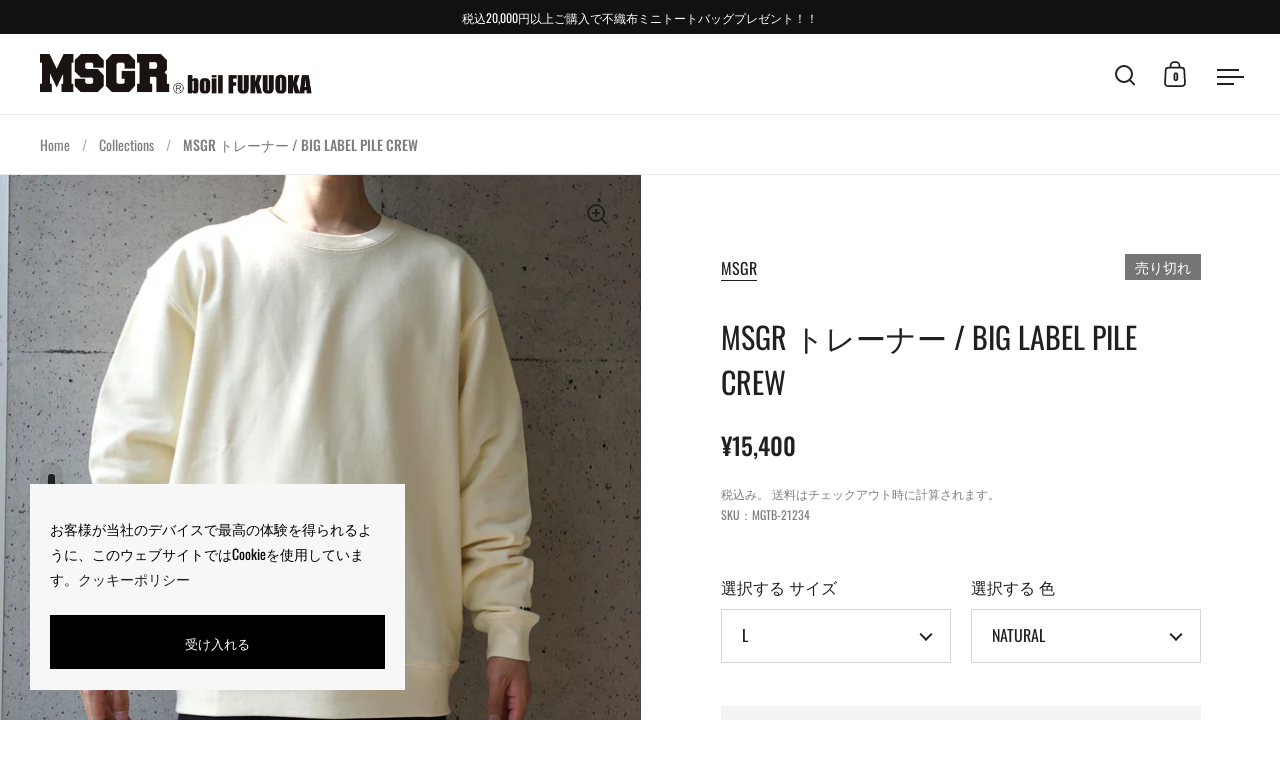

--- FILE ---
content_type: text/html; charset=utf-8
request_url: https://boil-fkc.com/products/big-label-pile-crew-1
body_size: 34195
content:
<!doctype html><html class="no-js" lang="ja" dir="ltr">
<head>

  <meta charset="utf-8">
  <meta name="viewport" content="width=device-width, initial-scale=1.0, height=device-height, minimum-scale=1.0">
  <meta http-equiv="X-UA-Compatible" content="IE=edge"><link rel="shortcut icon" href="//boil-fkc.com/cdn/shop/files/fav.png?crop=center&height=32&v=1641543874&width=32" type="image/png" /><title>MSGR トレーナー / BIG LABEL PILE CREW &ndash; boil FUKUOKA WEB STORE
</title><meta name="description" content="MSGR/裾部にロゴラベルが施されたワンポイントクルーネックトレーナー ￥4,400(税込)以上のお買い上げで送料無料！">

<meta property="og:site_name" content="boil FUKUOKA WEB STORE">
<meta property="og:url" content="https://boil-fkc.com/products/big-label-pile-crew-1">
<meta property="og:title" content="MSGR トレーナー / BIG LABEL PILE CREW">
<meta property="og:type" content="product">
<meta property="og:description" content="MSGR/裾部にロゴラベルが施されたワンポイントクルーネックトレーナー ￥4,400(税込)以上のお買い上げで送料無料！"><meta property="og:image" content="http://boil-fkc.com/cdn/shop/products/DSC02050.jpg?v=1646817752">
  <meta property="og:image:secure_url" content="https://boil-fkc.com/cdn/shop/products/DSC02050.jpg?v=1646817752">
  <meta property="og:image:width" content="2048">
  <meta property="og:image:height" content="2048"><meta property="og:price:amount" content="15,400">
  <meta property="og:price:currency" content="JPY"><meta name="twitter:site" content="@44boil"><meta name="twitter:card" content="summary_large_image">
<meta name="twitter:title" content="MSGR トレーナー / BIG LABEL PILE CREW">
<meta name="twitter:description" content="MSGR/裾部にロゴラベルが施されたワンポイントクルーネックトレーナー ￥4,400(税込)以上のお買い上げで送料無料！"><script type="application/ld+json">
  [
    {
      "@context": "https://schema.org",
      "@type": "WebSite",
      "name": "boil FUKUOKA WEB STORE",
      "url": "https:\/\/boil-fkc.com"
    },
    {
      "@context": "https://schema.org",
      "@type": "Organization",
      "name": "boil FUKUOKA WEB STORE",
      "url": "https:\/\/boil-fkc.com"
    }
  ]
</script>

<script type="application/ld+json">
{
  "@context": "http://schema.org",
  "@type": "BreadcrumbList",
  "itemListElement": [
    {
      "@type": "ListItem",
      "position": 1,
      "name": "Home",
      "item": "https://boil-fkc.com"
    },{
        "@type": "ListItem",
        "position": 2,
        "name": "MSGR トレーナー \/ BIG LABEL PILE CREW",
        "item": "https://boil-fkc.com/products/big-label-pile-crew-1"
      }]
}
</script><script type="application/ld+json">
  {
    "@context": "http://schema.org",
    "@type": "Product",
    "name": "MSGR トレーナー \/ BIG LABEL PILE CREW",
    "url": "https:\/\/boil-fkc.com\/products\/big-label-pile-crew-1",
    "offers": [{
          "@type" : "Offer","sku": "MGTB-21234","availability" : "http://schema.org/OutOfStock",
          "price" : 15400.0,
          "priceCurrency" : "JPY",
          "url" : "https:\/\/boil-fkc.com\/products\/big-label-pile-crew-1?variant=39710161666126"
        },
{
          "@type" : "Offer","sku": "MGTB-21234","availability" : "http://schema.org/OutOfStock",
          "price" : 15400.0,
          "priceCurrency" : "JPY",
          "url" : "https:\/\/boil-fkc.com\/products\/big-label-pile-crew-1?variant=39710161633358"
        },
{
          "@type" : "Offer","sku": "MGTB-21234","availability" : "http://schema.org/OutOfStock",
          "price" : 15400.0,
          "priceCurrency" : "JPY",
          "url" : "https:\/\/boil-fkc.com\/products\/big-label-pile-crew-1?variant=39710161698894"
        },
{
          "@type" : "Offer","sku": "MGTB-21234","availability" : "http://schema.org/OutOfStock",
          "price" : 15400.0,
          "priceCurrency" : "JPY",
          "url" : "https:\/\/boil-fkc.com\/products\/big-label-pile-crew-1?variant=39710161764430"
        },
{
          "@type" : "Offer","sku": "MGTB-21234","availability" : "http://schema.org/OutOfStock",
          "price" : 15400.0,
          "priceCurrency" : "JPY",
          "url" : "https:\/\/boil-fkc.com\/products\/big-label-pile-crew-1?variant=39710161731662"
        },
{
          "@type" : "Offer","sku": "MGTB-21234","availability" : "http://schema.org/OutOfStock",
          "price" : 15400.0,
          "priceCurrency" : "JPY",
          "url" : "https:\/\/boil-fkc.com\/products\/big-label-pile-crew-1?variant=39710161797198"
        }
],
    "brand": {
      "@type": "Brand",
      "name": "MSGR"
    },
    "description": "MSGR\/裾部にロゴラベルが施されたワンポイントクルーネックトレーナー￥4,400(税込)以上のお買い上げで送料無料！\nCOTTON: 100%(裏毛)\nCOLOR: H-GRAY,NATURAL,PINK\nSIZE: L,XL着丈 70\/72身幅 58\/60肩幅 51\/53袖丈 59\/60\nMODEL着用165cm\/L\n\u0026lt;ブランド紹介\u0026gt;\nデザイナーKNが1998年に立ち上げた日本のファッション・ストリート系アパレルブランド。ブランド名称の「MSGR」はMESSENGERの略称であり、「メッセンジャー」と呼ぶが、近年ではアルファベットのまま「エムエスジーアール」とも呼ぶ。 \nストリートの伝道者という意味を込めて名付けられたMSGR\/MESSENGERの言葉通り、多種多様な情報をいち早くキャッチし、アイテムに落とし込んでいくことを信条としている。ミリタリー、アウトドアスタイル、モード、トラディショナルの基本ディテールとストリート要素を融合させ、「虚構URBAN STREET STYLE」としてブランドの世界観を表現。",
    "category": "TOPS","sku": "MGTB-21234",
    "image": {
      "@type": "ImageObject",
      "url": "https:\/\/boil-fkc.com\/cdn\/shop\/products\/DSC02050.jpg?v=1646817752",
      "image": "https:\/\/boil-fkc.com\/cdn\/shop\/products\/DSC02050.jpg?v=1646817752",
      "name": "MSGR トレーナー \/ BIG LABEL PILE CREW",
      "width": "2048",
      "height": "2048"
    }
  }
  </script><link rel="canonical" href="https://boil-fkc.com/products/big-label-pile-crew-1">

  <link rel="preconnect" href="https://cdn.shopify.com"><link rel="preconnect" href="https://fonts.shopifycdn.com" crossorigin><link href="//boil-fkc.com/cdn/shop/t/9/assets/theme.css?v=81725522526805438331721193263" as="style" rel="preload"><link href="//boil-fkc.com/cdn/shop/t/9/assets/section-header.css?v=107821480788610317671721193263" as="style" rel="preload"><link href="//boil-fkc.com/cdn/shop/t/9/assets/component-slider.css?v=8095672625576475451721193264" as="style" rel="preload"><link href="//boil-fkc.com/cdn/shop/t/9/assets/component-product-item.css?v=67732829052295125411721193263" as="style" rel="preload"><link href="//boil-fkc.com/cdn/shop/t/9/assets/section-main-product.css?v=12380318985682738211721193264" as="style" rel="preload"><link rel="preload" as="image" href="//boil-fkc.com/cdn/shop/products/DSC02050.jpg?v=1646817752&width=480" imagesrcset="//boil-fkc.com/cdn/shop/products/DSC02050.jpg?v=1646817752&width=240 240w,//boil-fkc.com/cdn/shop/products/DSC02050.jpg?v=1646817752&width=360 360w,//boil-fkc.com/cdn/shop/products/DSC02050.jpg?v=1646817752&width=420 420w,//boil-fkc.com/cdn/shop/products/DSC02050.jpg?v=1646817752&width=480 480w,//boil-fkc.com/cdn/shop/products/DSC02050.jpg?v=1646817752&width=640 640w,//boil-fkc.com/cdn/shop/products/DSC02050.jpg?v=1646817752&width=840 840w,//boil-fkc.com/cdn/shop/products/DSC02050.jpg?v=1646817752&width=1080 1080w,//boil-fkc.com/cdn/shop/products/DSC02050.jpg?v=1646817752&width=1280 1280w,//boil-fkc.com/cdn/shop/products/DSC02050.jpg?v=1646817752&width=1540 1540w,//boil-fkc.com/cdn/shop/products/DSC02050.jpg?v=1646817752&width=1860 1860w" imagesizes="(max-width: 1024px) and (orientation: portrait) 100vw, (max-width: 768px) 100vw, 50vw"><link rel="preload" href="//boil-fkc.com/cdn/fonts/oswald/oswald_n4.7760ed7a63e536050f64bb0607ff70ce07a480bd.woff2" as="font" type="font/woff2" crossorigin><link rel="preload" href="//boil-fkc.com/cdn/fonts/oswald/oswald_n4.7760ed7a63e536050f64bb0607ff70ce07a480bd.woff2" as="font" type="font/woff2" crossorigin><style>



@font-face {
  font-family: Oswald;
  font-weight: 400;
  font-style: normal;
  font-display: swap;
  src: url("//boil-fkc.com/cdn/fonts/oswald/oswald_n4.7760ed7a63e536050f64bb0607ff70ce07a480bd.woff2") format("woff2"),
       url("//boil-fkc.com/cdn/fonts/oswald/oswald_n4.ae5e497f60fc686568afe76e9ff1872693c533e9.woff") format("woff");
}
@font-face {
  font-family: Oswald;
  font-weight: 400;
  font-style: normal;
  font-display: swap;
  src: url("//boil-fkc.com/cdn/fonts/oswald/oswald_n4.7760ed7a63e536050f64bb0607ff70ce07a480bd.woff2") format("woff2"),
       url("//boil-fkc.com/cdn/fonts/oswald/oswald_n4.ae5e497f60fc686568afe76e9ff1872693c533e9.woff") format("woff");
}
@font-face {
  font-family: Oswald;
  font-weight: 500;
  font-style: normal;
  font-display: swap;
  src: url("//boil-fkc.com/cdn/fonts/oswald/oswald_n5.8ad4910bfdb43e150746ef7aa67f3553e3abe8e2.woff2") format("woff2"),
       url("//boil-fkc.com/cdn/fonts/oswald/oswald_n5.93ee52108163c48c91111cf33b0a57021467b66e.woff") format("woff");
}
</style>
<style>

  :root {

    /* Main color scheme */

    --main-text: #202020;
    --main-text-hover: rgba(32, 32, 32, 0.82);
    --main-text-foreground: #fff;
    
    --main-background: #ffffff;
    --main-background-secondary: rgba(32, 32, 32, 0.18);
    --main-background-third: rgba(32, 32, 32, 0.03);
    --main-borders: rgba(32, 32, 32, 0.08);
    --grid-borders: rgba(32, 32, 32, 0.1);

    /* Header & sidebars color scheme */
    
    --header-text: #202020;
    --header-text-foreground: #fff;
    
    --header-background: #ffffff;
    --header-background-secondary: rgba(32, 32, 32, 0.18);
    --header-borders: rgba(32, 32, 32, 0.08);
    --header-grid-borders: rgba(32, 32, 32, 0.1);/* Footer color scheme */

    --footer-text: ;
    --footer-text-foreground: #fff;
    
    --footer-background: ;
    --footer-background-secondary: ;
    --footer-borders: ;

    --grid-image-padding: 10%;
    --grid-image-background: rgba(0,0,0,0);

    /* Buttons radius */

    --buttons-radius: 0px;

    /* Font variables */

    --font-stack-headings: Oswald, sans-serif;
    --font-weight-headings: 400;
    --font-style-headings: normal;

    --font-stack-body: Oswald, sans-serif;
    --font-weight-body: 400;--font-weight-body-bold: 500;--font-style-body: normal;

    --base-headings-size: 50;
    --base-headings-line: 1.5;
    --base-body-size: 16;
    --base-body-line: 1.8;

  }

  select, .regular-select-cover, .facets__disclosure:after {
    background-image: url("data:image/svg+xml,%0A%3Csvg width='14' height='9' viewBox='0 0 14 9' fill='none' xmlns='http://www.w3.org/2000/svg'%3E%3Cpath d='M8.42815 7.47604L7.01394 8.89025L0.528658 2.40497L1.94287 0.990753L8.42815 7.47604Z' fill='rgb(32, 32, 32)'/%3E%3Cpath d='M6.98591 8.89025L5.5717 7.47604L12.057 0.990755L13.4712 2.40497L6.98591 8.89025Z' fill='rgb(32, 32, 32)'/%3E%3C/svg%3E%0A");
  }sidebar-drawer {
    --main-text: #000000;
    --main-text-foreground: #fff;
    --main-background-secondary: rgba(0, 0, 0, 0.18);
    --main-borders: rgba(0, 0, 0, 0.08);
    }
    sidebar-drawer select, sidebar-drawer .regular-select-cover, sidebar-drawer .facets__disclosure:after {
      background-image: url("data:image/svg+xml,%0A%3Csvg width='14' height='9' viewBox='0 0 14 9' fill='none' xmlns='http://www.w3.org/2000/svg'%3E%3Cpath d='M8.42815 7.47604L7.01394 8.89025L0.528658 2.40497L1.94287 0.990753L8.42815 7.47604Z' fill='rgb(0, 0, 0)'/%3E%3Cpath d='M6.98591 8.89025L5.5717 7.47604L12.057 0.990755L13.4712 2.40497L6.98591 8.89025Z' fill='rgb(0, 0, 0)'/%3E%3C/svg%3E%0A");
    }</style><link href="//boil-fkc.com/cdn/shop/t/9/assets/theme.css?v=81725522526805438331721193263" rel="stylesheet" type="text/css" media="all" />

  <script>window.performance && window.performance.mark && window.performance.mark('shopify.content_for_header.start');</script><meta name="google-site-verification" content="Ir2tarL3EoUV2r_HnCAIFJY3O8AkaVHsAmh1EWeK60E">
<meta name="facebook-domain-verification" content="dxmux6j31xj05uylqc9l9jqpdq9i6t">
<meta name="facebook-domain-verification" content="z6mqgxd850hexds67iwjbclv1qgo7c">
<meta id="shopify-digital-wallet" name="shopify-digital-wallet" content="/55137108046/digital_wallets/dialog">
<meta name="shopify-checkout-api-token" content="ce50f369cfb618c09cc97defa471cd04">
<link rel="alternate" type="application/json+oembed" href="https://boil-fkc.com/products/big-label-pile-crew-1.oembed">
<script async="async" src="/checkouts/internal/preloads.js?locale=ja-JP"></script>
<link rel="preconnect" href="https://shop.app" crossorigin="anonymous">
<script async="async" src="https://shop.app/checkouts/internal/preloads.js?locale=ja-JP&shop_id=55137108046" crossorigin="anonymous"></script>
<script id="apple-pay-shop-capabilities" type="application/json">{"shopId":55137108046,"countryCode":"JP","currencyCode":"JPY","merchantCapabilities":["supports3DS"],"merchantId":"gid:\/\/shopify\/Shop\/55137108046","merchantName":"boil FUKUOKA WEB STORE","requiredBillingContactFields":["postalAddress","email","phone"],"requiredShippingContactFields":["postalAddress","email","phone"],"shippingType":"shipping","supportedNetworks":["visa","masterCard","amex","jcb","discover"],"total":{"type":"pending","label":"boil FUKUOKA WEB STORE","amount":"1.00"},"shopifyPaymentsEnabled":true,"supportsSubscriptions":true}</script>
<script id="shopify-features" type="application/json">{"accessToken":"ce50f369cfb618c09cc97defa471cd04","betas":["rich-media-storefront-analytics"],"domain":"boil-fkc.com","predictiveSearch":false,"shopId":55137108046,"locale":"ja"}</script>
<script>var Shopify = Shopify || {};
Shopify.shop = "boil-fkc.myshopify.com";
Shopify.locale = "ja";
Shopify.currency = {"active":"JPY","rate":"1.0"};
Shopify.country = "JP";
Shopify.theme = {"name":"boil-fkc.com\/main","id":131304652878,"schema_name":"Split","schema_version":"4.1.1","theme_store_id":null,"role":"main"};
Shopify.theme.handle = "null";
Shopify.theme.style = {"id":null,"handle":null};
Shopify.cdnHost = "boil-fkc.com/cdn";
Shopify.routes = Shopify.routes || {};
Shopify.routes.root = "/";</script>
<script type="module">!function(o){(o.Shopify=o.Shopify||{}).modules=!0}(window);</script>
<script>!function(o){function n(){var o=[];function n(){o.push(Array.prototype.slice.apply(arguments))}return n.q=o,n}var t=o.Shopify=o.Shopify||{};t.loadFeatures=n(),t.autoloadFeatures=n()}(window);</script>
<script>
  window.ShopifyPay = window.ShopifyPay || {};
  window.ShopifyPay.apiHost = "shop.app\/pay";
  window.ShopifyPay.redirectState = null;
</script>
<script id="shop-js-analytics" type="application/json">{"pageType":"product"}</script>
<script defer="defer" async type="module" src="//boil-fkc.com/cdn/shopifycloud/shop-js/modules/v2/client.init-shop-cart-sync_DLd17SO6.ja.esm.js"></script>
<script defer="defer" async type="module" src="//boil-fkc.com/cdn/shopifycloud/shop-js/modules/v2/chunk.common_Df7BE-Gc.esm.js"></script>
<script type="module">
  await import("//boil-fkc.com/cdn/shopifycloud/shop-js/modules/v2/client.init-shop-cart-sync_DLd17SO6.ja.esm.js");
await import("//boil-fkc.com/cdn/shopifycloud/shop-js/modules/v2/chunk.common_Df7BE-Gc.esm.js");

  window.Shopify.SignInWithShop?.initShopCartSync?.({"fedCMEnabled":true,"windoidEnabled":true});

</script>
<script>
  window.Shopify = window.Shopify || {};
  if (!window.Shopify.featureAssets) window.Shopify.featureAssets = {};
  window.Shopify.featureAssets['shop-js'] = {"shop-cart-sync":["modules/v2/client.shop-cart-sync_87dHhnUi.ja.esm.js","modules/v2/chunk.common_Df7BE-Gc.esm.js"],"init-fed-cm":["modules/v2/client.init-fed-cm_CiWSrATI.ja.esm.js","modules/v2/chunk.common_Df7BE-Gc.esm.js"],"init-shop-email-lookup-coordinator":["modules/v2/client.init-shop-email-lookup-coordinator_CVNKFyLo.ja.esm.js","modules/v2/chunk.common_Df7BE-Gc.esm.js"],"shop-cash-offers":["modules/v2/client.shop-cash-offers_zLTUpRCm.ja.esm.js","modules/v2/chunk.common_Df7BE-Gc.esm.js","modules/v2/chunk.modal_B8ahN1Xw.esm.js"],"init-shop-cart-sync":["modules/v2/client.init-shop-cart-sync_DLd17SO6.ja.esm.js","modules/v2/chunk.common_Df7BE-Gc.esm.js"],"init-windoid":["modules/v2/client.init-windoid_CbbVICvP.ja.esm.js","modules/v2/chunk.common_Df7BE-Gc.esm.js"],"shop-toast-manager":["modules/v2/client.shop-toast-manager_CkwOieVs.ja.esm.js","modules/v2/chunk.common_Df7BE-Gc.esm.js"],"pay-button":["modules/v2/client.pay-button_HUzgBJUV.ja.esm.js","modules/v2/chunk.common_Df7BE-Gc.esm.js"],"shop-button":["modules/v2/client.shop-button_CEBKD9cA.ja.esm.js","modules/v2/chunk.common_Df7BE-Gc.esm.js"],"shop-login-button":["modules/v2/client.shop-login-button_B2H74rC0.ja.esm.js","modules/v2/chunk.common_Df7BE-Gc.esm.js","modules/v2/chunk.modal_B8ahN1Xw.esm.js"],"avatar":["modules/v2/client.avatar_BTnouDA3.ja.esm.js"],"shop-follow-button":["modules/v2/client.shop-follow-button_C7nCdBVe.ja.esm.js","modules/v2/chunk.common_Df7BE-Gc.esm.js","modules/v2/chunk.modal_B8ahN1Xw.esm.js"],"init-customer-accounts-sign-up":["modules/v2/client.init-customer-accounts-sign-up_B6qw37V3.ja.esm.js","modules/v2/client.shop-login-button_B2H74rC0.ja.esm.js","modules/v2/chunk.common_Df7BE-Gc.esm.js","modules/v2/chunk.modal_B8ahN1Xw.esm.js"],"init-shop-for-new-customer-accounts":["modules/v2/client.init-shop-for-new-customer-accounts_B_nAxFZh.ja.esm.js","modules/v2/client.shop-login-button_B2H74rC0.ja.esm.js","modules/v2/chunk.common_Df7BE-Gc.esm.js","modules/v2/chunk.modal_B8ahN1Xw.esm.js"],"init-customer-accounts":["modules/v2/client.init-customer-accounts_BOkAE9dx.ja.esm.js","modules/v2/client.shop-login-button_B2H74rC0.ja.esm.js","modules/v2/chunk.common_Df7BE-Gc.esm.js","modules/v2/chunk.modal_B8ahN1Xw.esm.js"],"checkout-modal":["modules/v2/client.checkout-modal_DXwRIaHQ.ja.esm.js","modules/v2/chunk.common_Df7BE-Gc.esm.js","modules/v2/chunk.modal_B8ahN1Xw.esm.js"],"lead-capture":["modules/v2/client.lead-capture_lLTsAwMY.ja.esm.js","modules/v2/chunk.common_Df7BE-Gc.esm.js","modules/v2/chunk.modal_B8ahN1Xw.esm.js"],"shop-login":["modules/v2/client.shop-login_CxYAcntH.ja.esm.js","modules/v2/chunk.common_Df7BE-Gc.esm.js","modules/v2/chunk.modal_B8ahN1Xw.esm.js"],"payment-terms":["modules/v2/client.payment-terms_gWC4famL.ja.esm.js","modules/v2/chunk.common_Df7BE-Gc.esm.js","modules/v2/chunk.modal_B8ahN1Xw.esm.js"]};
</script>
<script>(function() {
  var isLoaded = false;
  function asyncLoad() {
    if (isLoaded) return;
    isLoaded = true;
    var urls = ["https:\/\/instafeed.nfcube.com\/cdn\/5941a8f6c09ae16417b1240a8b0ce77e.js?shop=boil-fkc.myshopify.com","https:\/\/gdprcdn.b-cdn.net\/js\/gdpr_cookie_consent.min.js?shop=boil-fkc.myshopify.com"];
    for (var i = 0; i < urls.length; i++) {
      var s = document.createElement('script');
      s.type = 'text/javascript';
      s.async = true;
      s.src = urls[i];
      var x = document.getElementsByTagName('script')[0];
      x.parentNode.insertBefore(s, x);
    }
  };
  if(window.attachEvent) {
    window.attachEvent('onload', asyncLoad);
  } else {
    window.addEventListener('load', asyncLoad, false);
  }
})();</script>
<script id="__st">var __st={"a":55137108046,"offset":32400,"reqid":"61f14611-2983-4898-8345-9bc0b3fd1bbc-1763943549","pageurl":"boil-fkc.com\/products\/big-label-pile-crew-1","u":"26d9be3a7830","p":"product","rtyp":"product","rid":6715483881550};</script>
<script>window.ShopifyPaypalV4VisibilityTracking = true;</script>
<script id="captcha-bootstrap">!function(){'use strict';const t='contact',e='account',n='new_comment',o=[[t,t],['blogs',n],['comments',n],[t,'customer']],c=[[e,'customer_login'],[e,'guest_login'],[e,'recover_customer_password'],[e,'create_customer']],r=t=>t.map((([t,e])=>`form[action*='/${t}']:not([data-nocaptcha='true']) input[name='form_type'][value='${e}']`)).join(','),a=t=>()=>t?[...document.querySelectorAll(t)].map((t=>t.form)):[];function s(){const t=[...o],e=r(t);return a(e)}const i='password',u='form_key',d=['recaptcha-v3-token','g-recaptcha-response','h-captcha-response',i],f=()=>{try{return window.sessionStorage}catch{return}},m='__shopify_v',_=t=>t.elements[u];function p(t,e,n=!1){try{const o=window.sessionStorage,c=JSON.parse(o.getItem(e)),{data:r}=function(t){const{data:e,action:n}=t;return t[m]||n?{data:e,action:n}:{data:t,action:n}}(c);for(const[e,n]of Object.entries(r))t.elements[e]&&(t.elements[e].value=n);n&&o.removeItem(e)}catch(o){console.error('form repopulation failed',{error:o})}}const l='form_type',E='cptcha';function T(t){t.dataset[E]=!0}const w=window,h=w.document,L='Shopify',v='ce_forms',y='captcha';let A=!1;((t,e)=>{const n=(g='f06e6c50-85a8-45c8-87d0-21a2b65856fe',I='https://cdn.shopify.com/shopifycloud/storefront-forms-hcaptcha/ce_storefront_forms_captcha_hcaptcha.v1.5.2.iife.js',D={infoText:'hCaptchaによる保護',privacyText:'プライバシー',termsText:'利用規約'},(t,e,n)=>{const o=w[L][v],c=o.bindForm;if(c)return c(t,g,e,D).then(n);var r;o.q.push([[t,g,e,D],n]),r=I,A||(h.body.append(Object.assign(h.createElement('script'),{id:'captcha-provider',async:!0,src:r})),A=!0)});var g,I,D;w[L]=w[L]||{},w[L][v]=w[L][v]||{},w[L][v].q=[],w[L][y]=w[L][y]||{},w[L][y].protect=function(t,e){n(t,void 0,e),T(t)},Object.freeze(w[L][y]),function(t,e,n,w,h,L){const[v,y,A,g]=function(t,e,n){const i=e?o:[],u=t?c:[],d=[...i,...u],f=r(d),m=r(i),_=r(d.filter((([t,e])=>n.includes(e))));return[a(f),a(m),a(_),s()]}(w,h,L),I=t=>{const e=t.target;return e instanceof HTMLFormElement?e:e&&e.form},D=t=>v().includes(t);t.addEventListener('submit',(t=>{const e=I(t);if(!e)return;const n=D(e)&&!e.dataset.hcaptchaBound&&!e.dataset.recaptchaBound,o=_(e),c=g().includes(e)&&(!o||!o.value);(n||c)&&t.preventDefault(),c&&!n&&(function(t){try{if(!f())return;!function(t){const e=f();if(!e)return;const n=_(t);if(!n)return;const o=n.value;o&&e.removeItem(o)}(t);const e=Array.from(Array(32),(()=>Math.random().toString(36)[2])).join('');!function(t,e){_(t)||t.append(Object.assign(document.createElement('input'),{type:'hidden',name:u})),t.elements[u].value=e}(t,e),function(t,e){const n=f();if(!n)return;const o=[...t.querySelectorAll(`input[type='${i}']`)].map((({name:t})=>t)),c=[...d,...o],r={};for(const[a,s]of new FormData(t).entries())c.includes(a)||(r[a]=s);n.setItem(e,JSON.stringify({[m]:1,action:t.action,data:r}))}(t,e)}catch(e){console.error('failed to persist form',e)}}(e),e.submit())}));const S=(t,e)=>{t&&!t.dataset[E]&&(n(t,e.some((e=>e===t))),T(t))};for(const o of['focusin','change'])t.addEventListener(o,(t=>{const e=I(t);D(e)&&S(e,y())}));const B=e.get('form_key'),M=e.get(l),P=B&&M;t.addEventListener('DOMContentLoaded',(()=>{const t=y();if(P)for(const e of t)e.elements[l].value===M&&p(e,B);[...new Set([...A(),...v().filter((t=>'true'===t.dataset.shopifyCaptcha))])].forEach((e=>S(e,t)))}))}(h,new URLSearchParams(w.location.search),n,t,e,['guest_login'])})(!1,!0)}();</script>
<script integrity="sha256-52AcMU7V7pcBOXWImdc/TAGTFKeNjmkeM1Pvks/DTgc=" data-source-attribution="shopify.loadfeatures" defer="defer" src="//boil-fkc.com/cdn/shopifycloud/storefront/assets/storefront/load_feature-81c60534.js" crossorigin="anonymous"></script>
<script crossorigin="anonymous" defer="defer" src="//boil-fkc.com/cdn/shopifycloud/storefront/assets/shopify_pay/storefront-65b4c6d7.js?v=20250812"></script>
<script data-source-attribution="shopify.dynamic_checkout.dynamic.init">var Shopify=Shopify||{};Shopify.PaymentButton=Shopify.PaymentButton||{isStorefrontPortableWallets:!0,init:function(){window.Shopify.PaymentButton.init=function(){};var t=document.createElement("script");t.src="https://boil-fkc.com/cdn/shopifycloud/portable-wallets/latest/portable-wallets.ja.js",t.type="module",document.head.appendChild(t)}};
</script>
<script data-source-attribution="shopify.dynamic_checkout.buyer_consent">
  function portableWalletsHideBuyerConsent(e){var t=document.getElementById("shopify-buyer-consent"),n=document.getElementById("shopify-subscription-policy-button");t&&n&&(t.classList.add("hidden"),t.setAttribute("aria-hidden","true"),n.removeEventListener("click",e))}function portableWalletsShowBuyerConsent(e){var t=document.getElementById("shopify-buyer-consent"),n=document.getElementById("shopify-subscription-policy-button");t&&n&&(t.classList.remove("hidden"),t.removeAttribute("aria-hidden"),n.addEventListener("click",e))}window.Shopify?.PaymentButton&&(window.Shopify.PaymentButton.hideBuyerConsent=portableWalletsHideBuyerConsent,window.Shopify.PaymentButton.showBuyerConsent=portableWalletsShowBuyerConsent);
</script>
<script data-source-attribution="shopify.dynamic_checkout.cart.bootstrap">document.addEventListener("DOMContentLoaded",(function(){function t(){return document.querySelector("shopify-accelerated-checkout-cart, shopify-accelerated-checkout")}if(t())Shopify.PaymentButton.init();else{new MutationObserver((function(e,n){t()&&(Shopify.PaymentButton.init(),n.disconnect())})).observe(document.body,{childList:!0,subtree:!0})}}));
</script>
<link id="shopify-accelerated-checkout-styles" rel="stylesheet" media="screen" href="https://boil-fkc.com/cdn/shopifycloud/portable-wallets/latest/accelerated-checkout-backwards-compat.css" crossorigin="anonymous">
<style id="shopify-accelerated-checkout-cart">
        #shopify-buyer-consent {
  margin-top: 1em;
  display: inline-block;
  width: 100%;
}

#shopify-buyer-consent.hidden {
  display: none;
}

#shopify-subscription-policy-button {
  background: none;
  border: none;
  padding: 0;
  text-decoration: underline;
  font-size: inherit;
  cursor: pointer;
}

#shopify-subscription-policy-button::before {
  box-shadow: none;
}

      </style>

<script>window.performance && window.performance.mark && window.performance.mark('shopify.content_for_header.end');</script>

  <script>
    const rbi = [];
    const ribSetSize = (img) => {
      if ( img.offsetWidth / parseInt(img.dataset.ratio) < img.offsetHeight ) {
        img.setAttribute('sizes', `${Math.ceil(img.offsetHeight * parseInt(img.dataset.ratio))}px`);
      } else {
        img.setAttribute('sizes', `${Math.ceil(img.offsetWidth)}px`);
      }
    }
    function debounce(fn, wait) {
      let t;
      return (...args) => {
        clearTimeout(t);
        t = setTimeout(() => fn.apply(this, args), wait);
      };
    }
    window.KEYCODES = {
      TAB: 9,
      ESC: 27,
      DOWN: 40,
      RIGHT: 39,
      UP: 38,
      LEFT: 37,
      RETURN: 13
    };
    window.addEventListener('resize', debounce(()=>{
      for ( let img of rbi ) {
        ribSetSize(img);
      }
    }, 250));
  </script>

  <script>
    const ProductHeaderHelper = productSelector => {
      const originalHeader = document.querySelector(`${productSelector} .product-header`);
      let duplicateHeader = document.createElement('div');
      duplicateHeader.classList = 'product-header product-header--mobile';
      duplicateHeader.innerHTML = document.querySelector(`${productSelector} product-header`).innerHTML;
      duplicateHeader.querySelector('.price-reviews').id = "";
      document.querySelector(`${productSelector}`).prepend(duplicateHeader);
      const headerObserver = new MutationObserver(mutations=>{
        for ( const mutation of mutations ) {
          duplicateHeader.innerHTML = originalHeader.innerHTML;
        }
      });
      headerObserver.observe(originalHeader,{ attributes: false, childList: true, subtree: true })
    }
  </script><noscript>
    <link rel="stylesheet" href="//boil-fkc.com/cdn/shop/t/9/assets/theme-noscript.css?v=78259120545182003951721193263">
  </noscript>

  <script src="//boil-fkc.com/cdn/shop/t/9/assets/component-video-background.js?v=144337521800850417181721193264" defer></script>

<link href="https://monorail-edge.shopifysvc.com" rel="dns-prefetch">
<script>(function(){if ("sendBeacon" in navigator && "performance" in window) {try {var session_token_from_headers = performance.getEntriesByType('navigation')[0].serverTiming.find(x => x.name == '_s').description;} catch {var session_token_from_headers = undefined;}var session_cookie_matches = document.cookie.match(/_shopify_s=([^;]*)/);var session_token_from_cookie = session_cookie_matches && session_cookie_matches.length === 2 ? session_cookie_matches[1] : "";var session_token = session_token_from_headers || session_token_from_cookie || "";function handle_abandonment_event(e) {var entries = performance.getEntries().filter(function(entry) {return /monorail-edge.shopifysvc.com/.test(entry.name);});if (!window.abandonment_tracked && entries.length === 0) {window.abandonment_tracked = true;var currentMs = Date.now();var navigation_start = performance.timing.navigationStart;var payload = {shop_id: 55137108046,url: window.location.href,navigation_start,duration: currentMs - navigation_start,session_token,page_type: "product"};window.navigator.sendBeacon("https://monorail-edge.shopifysvc.com/v1/produce", JSON.stringify({schema_id: "online_store_buyer_site_abandonment/1.1",payload: payload,metadata: {event_created_at_ms: currentMs,event_sent_at_ms: currentMs}}));}}window.addEventListener('pagehide', handle_abandonment_event);}}());</script>
<script id="web-pixels-manager-setup">(function e(e,d,r,n,o){if(void 0===o&&(o={}),!Boolean(null===(a=null===(i=window.Shopify)||void 0===i?void 0:i.analytics)||void 0===a?void 0:a.replayQueue)){var i,a;window.Shopify=window.Shopify||{};var t=window.Shopify;t.analytics=t.analytics||{};var s=t.analytics;s.replayQueue=[],s.publish=function(e,d,r){return s.replayQueue.push([e,d,r]),!0};try{self.performance.mark("wpm:start")}catch(e){}var l=function(){var e={modern:/Edge?\/(1{2}[4-9]|1[2-9]\d|[2-9]\d{2}|\d{4,})\.\d+(\.\d+|)|Firefox\/(1{2}[4-9]|1[2-9]\d|[2-9]\d{2}|\d{4,})\.\d+(\.\d+|)|Chrom(ium|e)\/(9{2}|\d{3,})\.\d+(\.\d+|)|(Maci|X1{2}).+ Version\/(15\.\d+|(1[6-9]|[2-9]\d|\d{3,})\.\d+)([,.]\d+|)( \(\w+\)|)( Mobile\/\w+|) Safari\/|Chrome.+OPR\/(9{2}|\d{3,})\.\d+\.\d+|(CPU[ +]OS|iPhone[ +]OS|CPU[ +]iPhone|CPU IPhone OS|CPU iPad OS)[ +]+(15[._]\d+|(1[6-9]|[2-9]\d|\d{3,})[._]\d+)([._]\d+|)|Android:?[ /-](13[3-9]|1[4-9]\d|[2-9]\d{2}|\d{4,})(\.\d+|)(\.\d+|)|Android.+Firefox\/(13[5-9]|1[4-9]\d|[2-9]\d{2}|\d{4,})\.\d+(\.\d+|)|Android.+Chrom(ium|e)\/(13[3-9]|1[4-9]\d|[2-9]\d{2}|\d{4,})\.\d+(\.\d+|)|SamsungBrowser\/([2-9]\d|\d{3,})\.\d+/,legacy:/Edge?\/(1[6-9]|[2-9]\d|\d{3,})\.\d+(\.\d+|)|Firefox\/(5[4-9]|[6-9]\d|\d{3,})\.\d+(\.\d+|)|Chrom(ium|e)\/(5[1-9]|[6-9]\d|\d{3,})\.\d+(\.\d+|)([\d.]+$|.*Safari\/(?![\d.]+ Edge\/[\d.]+$))|(Maci|X1{2}).+ Version\/(10\.\d+|(1[1-9]|[2-9]\d|\d{3,})\.\d+)([,.]\d+|)( \(\w+\)|)( Mobile\/\w+|) Safari\/|Chrome.+OPR\/(3[89]|[4-9]\d|\d{3,})\.\d+\.\d+|(CPU[ +]OS|iPhone[ +]OS|CPU[ +]iPhone|CPU IPhone OS|CPU iPad OS)[ +]+(10[._]\d+|(1[1-9]|[2-9]\d|\d{3,})[._]\d+)([._]\d+|)|Android:?[ /-](13[3-9]|1[4-9]\d|[2-9]\d{2}|\d{4,})(\.\d+|)(\.\d+|)|Mobile Safari.+OPR\/([89]\d|\d{3,})\.\d+\.\d+|Android.+Firefox\/(13[5-9]|1[4-9]\d|[2-9]\d{2}|\d{4,})\.\d+(\.\d+|)|Android.+Chrom(ium|e)\/(13[3-9]|1[4-9]\d|[2-9]\d{2}|\d{4,})\.\d+(\.\d+|)|Android.+(UC? ?Browser|UCWEB|U3)[ /]?(15\.([5-9]|\d{2,})|(1[6-9]|[2-9]\d|\d{3,})\.\d+)\.\d+|SamsungBrowser\/(5\.\d+|([6-9]|\d{2,})\.\d+)|Android.+MQ{2}Browser\/(14(\.(9|\d{2,})|)|(1[5-9]|[2-9]\d|\d{3,})(\.\d+|))(\.\d+|)|K[Aa][Ii]OS\/(3\.\d+|([4-9]|\d{2,})\.\d+)(\.\d+|)/},d=e.modern,r=e.legacy,n=navigator.userAgent;return n.match(d)?"modern":n.match(r)?"legacy":"unknown"}(),u="modern"===l?"modern":"legacy",c=(null!=n?n:{modern:"",legacy:""})[u],f=function(e){return[e.baseUrl,"/wpm","/b",e.hashVersion,"modern"===e.buildTarget?"m":"l",".js"].join("")}({baseUrl:d,hashVersion:r,buildTarget:u}),m=function(e){var d=e.version,r=e.bundleTarget,n=e.surface,o=e.pageUrl,i=e.monorailEndpoint;return{emit:function(e){var a=e.status,t=e.errorMsg,s=(new Date).getTime(),l=JSON.stringify({metadata:{event_sent_at_ms:s},events:[{schema_id:"web_pixels_manager_load/3.1",payload:{version:d,bundle_target:r,page_url:o,status:a,surface:n,error_msg:t},metadata:{event_created_at_ms:s}}]});if(!i)return console&&console.warn&&console.warn("[Web Pixels Manager] No Monorail endpoint provided, skipping logging."),!1;try{return self.navigator.sendBeacon.bind(self.navigator)(i,l)}catch(e){}var u=new XMLHttpRequest;try{return u.open("POST",i,!0),u.setRequestHeader("Content-Type","text/plain"),u.send(l),!0}catch(e){return console&&console.warn&&console.warn("[Web Pixels Manager] Got an unhandled error while logging to Monorail."),!1}}}}({version:r,bundleTarget:l,surface:e.surface,pageUrl:self.location.href,monorailEndpoint:e.monorailEndpoint});try{o.browserTarget=l,function(e){var d=e.src,r=e.async,n=void 0===r||r,o=e.onload,i=e.onerror,a=e.sri,t=e.scriptDataAttributes,s=void 0===t?{}:t,l=document.createElement("script"),u=document.querySelector("head"),c=document.querySelector("body");if(l.async=n,l.src=d,a&&(l.integrity=a,l.crossOrigin="anonymous"),s)for(var f in s)if(Object.prototype.hasOwnProperty.call(s,f))try{l.dataset[f]=s[f]}catch(e){}if(o&&l.addEventListener("load",o),i&&l.addEventListener("error",i),u)u.appendChild(l);else{if(!c)throw new Error("Did not find a head or body element to append the script");c.appendChild(l)}}({src:f,async:!0,onload:function(){if(!function(){var e,d;return Boolean(null===(d=null===(e=window.Shopify)||void 0===e?void 0:e.analytics)||void 0===d?void 0:d.initialized)}()){var d=window.webPixelsManager.init(e)||void 0;if(d){var r=window.Shopify.analytics;r.replayQueue.forEach((function(e){var r=e[0],n=e[1],o=e[2];d.publishCustomEvent(r,n,o)})),r.replayQueue=[],r.publish=d.publishCustomEvent,r.visitor=d.visitor,r.initialized=!0}}},onerror:function(){return m.emit({status:"failed",errorMsg:"".concat(f," has failed to load")})},sri:function(e){var d=/^sha384-[A-Za-z0-9+/=]+$/;return"string"==typeof e&&d.test(e)}(c)?c:"",scriptDataAttributes:o}),m.emit({status:"loading"})}catch(e){m.emit({status:"failed",errorMsg:(null==e?void 0:e.message)||"Unknown error"})}}})({shopId: 55137108046,storefrontBaseUrl: "https://boil-fkc.com",extensionsBaseUrl: "https://extensions.shopifycdn.com/cdn/shopifycloud/web-pixels-manager",monorailEndpoint: "https://monorail-edge.shopifysvc.com/unstable/produce_batch",surface: "storefront-renderer",enabledBetaFlags: ["2dca8a86"],webPixelsConfigList: [{"id":"340394062","configuration":"{\"config\":\"{\\\"pixel_id\\\":\\\"G-NGZXT71M54\\\",\\\"target_country\\\":\\\"JP\\\",\\\"gtag_events\\\":[{\\\"type\\\":\\\"begin_checkout\\\",\\\"action_label\\\":\\\"G-NGZXT71M54\\\"},{\\\"type\\\":\\\"search\\\",\\\"action_label\\\":\\\"G-NGZXT71M54\\\"},{\\\"type\\\":\\\"view_item\\\",\\\"action_label\\\":[\\\"G-NGZXT71M54\\\",\\\"MC-D7YWRMXCSW\\\"]},{\\\"type\\\":\\\"purchase\\\",\\\"action_label\\\":[\\\"G-NGZXT71M54\\\",\\\"MC-D7YWRMXCSW\\\"]},{\\\"type\\\":\\\"page_view\\\",\\\"action_label\\\":[\\\"G-NGZXT71M54\\\",\\\"MC-D7YWRMXCSW\\\"]},{\\\"type\\\":\\\"add_payment_info\\\",\\\"action_label\\\":\\\"G-NGZXT71M54\\\"},{\\\"type\\\":\\\"add_to_cart\\\",\\\"action_label\\\":\\\"G-NGZXT71M54\\\"}],\\\"enable_monitoring_mode\\\":false}\"}","eventPayloadVersion":"v1","runtimeContext":"OPEN","scriptVersion":"b2a88bafab3e21179ed38636efcd8a93","type":"APP","apiClientId":1780363,"privacyPurposes":[],"dataSharingAdjustments":{"protectedCustomerApprovalScopes":["read_customer_address","read_customer_email","read_customer_name","read_customer_personal_data","read_customer_phone"]}},{"id":"131825742","configuration":"{\"pixel_id\":\"514835680441568\",\"pixel_type\":\"facebook_pixel\",\"metaapp_system_user_token\":\"-\"}","eventPayloadVersion":"v1","runtimeContext":"OPEN","scriptVersion":"ca16bc87fe92b6042fbaa3acc2fbdaa6","type":"APP","apiClientId":2329312,"privacyPurposes":["ANALYTICS","MARKETING","SALE_OF_DATA"],"dataSharingAdjustments":{"protectedCustomerApprovalScopes":["read_customer_address","read_customer_email","read_customer_name","read_customer_personal_data","read_customer_phone"]}},{"id":"shopify-app-pixel","configuration":"{}","eventPayloadVersion":"v1","runtimeContext":"STRICT","scriptVersion":"0450","apiClientId":"shopify-pixel","type":"APP","privacyPurposes":["ANALYTICS","MARKETING"]},{"id":"shopify-custom-pixel","eventPayloadVersion":"v1","runtimeContext":"LAX","scriptVersion":"0450","apiClientId":"shopify-pixel","type":"CUSTOM","privacyPurposes":["ANALYTICS","MARKETING"]}],isMerchantRequest: false,initData: {"shop":{"name":"boil FUKUOKA WEB STORE","paymentSettings":{"currencyCode":"JPY"},"myshopifyDomain":"boil-fkc.myshopify.com","countryCode":"JP","storefrontUrl":"https:\/\/boil-fkc.com"},"customer":null,"cart":null,"checkout":null,"productVariants":[{"price":{"amount":15400.0,"currencyCode":"JPY"},"product":{"title":"MSGR トレーナー \/ BIG LABEL PILE CREW","vendor":"MSGR","id":"6715483881550","untranslatedTitle":"MSGR トレーナー \/ BIG LABEL PILE CREW","url":"\/products\/big-label-pile-crew-1","type":"TOPS"},"id":"39710161666126","image":{"src":"\/\/boil-fkc.com\/cdn\/shop\/products\/DSC02031.jpg?v=1646817752"},"sku":"MGTB-21234","title":"L \/ NATURAL","untranslatedTitle":"L \/ NATURAL"},{"price":{"amount":15400.0,"currencyCode":"JPY"},"product":{"title":"MSGR トレーナー \/ BIG LABEL PILE CREW","vendor":"MSGR","id":"6715483881550","untranslatedTitle":"MSGR トレーナー \/ BIG LABEL PILE CREW","url":"\/products\/big-label-pile-crew-1","type":"TOPS"},"id":"39710161633358","image":{"src":"\/\/boil-fkc.com\/cdn\/shop\/products\/DSC02050_1.jpg?v=1646817752"},"sku":"MGTB-21234","title":"L \/ H-GRAY","untranslatedTitle":"L \/ H-GRAY"},{"price":{"amount":15400.0,"currencyCode":"JPY"},"product":{"title":"MSGR トレーナー \/ BIG LABEL PILE CREW","vendor":"MSGR","id":"6715483881550","untranslatedTitle":"MSGR トレーナー \/ BIG LABEL PILE CREW","url":"\/products\/big-label-pile-crew-1","type":"TOPS"},"id":"39710161698894","image":{"src":"\/\/boil-fkc.com\/cdn\/shop\/products\/DSC02044.jpg?v=1646817722"},"sku":"MGTB-21234","title":"L \/ PINK","untranslatedTitle":"L \/ PINK"},{"price":{"amount":15400.0,"currencyCode":"JPY"},"product":{"title":"MSGR トレーナー \/ BIG LABEL PILE CREW","vendor":"MSGR","id":"6715483881550","untranslatedTitle":"MSGR トレーナー \/ BIG LABEL PILE CREW","url":"\/products\/big-label-pile-crew-1","type":"TOPS"},"id":"39710161764430","image":{"src":"\/\/boil-fkc.com\/cdn\/shop\/products\/DSC02031.jpg?v=1646817752"},"sku":"MGTB-21234","title":"XL \/ NATURAL","untranslatedTitle":"XL \/ NATURAL"},{"price":{"amount":15400.0,"currencyCode":"JPY"},"product":{"title":"MSGR トレーナー \/ BIG LABEL PILE CREW","vendor":"MSGR","id":"6715483881550","untranslatedTitle":"MSGR トレーナー \/ BIG LABEL PILE CREW","url":"\/products\/big-label-pile-crew-1","type":"TOPS"},"id":"39710161731662","image":{"src":"\/\/boil-fkc.com\/cdn\/shop\/products\/DSC02050_1.jpg?v=1646817752"},"sku":"MGTB-21234","title":"XL \/ H-GRAY","untranslatedTitle":"XL \/ H-GRAY"},{"price":{"amount":15400.0,"currencyCode":"JPY"},"product":{"title":"MSGR トレーナー \/ BIG LABEL PILE CREW","vendor":"MSGR","id":"6715483881550","untranslatedTitle":"MSGR トレーナー \/ BIG LABEL PILE CREW","url":"\/products\/big-label-pile-crew-1","type":"TOPS"},"id":"39710161797198","image":{"src":"\/\/boil-fkc.com\/cdn\/shop\/products\/DSC02044.jpg?v=1646817722"},"sku":"MGTB-21234","title":"XL \/ PINK","untranslatedTitle":"XL \/ PINK"}],"purchasingCompany":null},},"https://boil-fkc.com/cdn","ae1676cfwd2530674p4253c800m34e853cb",{"modern":"","legacy":""},{"shopId":"55137108046","storefrontBaseUrl":"https:\/\/boil-fkc.com","extensionBaseUrl":"https:\/\/extensions.shopifycdn.com\/cdn\/shopifycloud\/web-pixels-manager","surface":"storefront-renderer","enabledBetaFlags":"[\"2dca8a86\"]","isMerchantRequest":"false","hashVersion":"ae1676cfwd2530674p4253c800m34e853cb","publish":"custom","events":"[[\"page_viewed\",{}],[\"product_viewed\",{\"productVariant\":{\"price\":{\"amount\":15400.0,\"currencyCode\":\"JPY\"},\"product\":{\"title\":\"MSGR トレーナー \/ BIG LABEL PILE CREW\",\"vendor\":\"MSGR\",\"id\":\"6715483881550\",\"untranslatedTitle\":\"MSGR トレーナー \/ BIG LABEL PILE CREW\",\"url\":\"\/products\/big-label-pile-crew-1\",\"type\":\"TOPS\"},\"id\":\"39710161666126\",\"image\":{\"src\":\"\/\/boil-fkc.com\/cdn\/shop\/products\/DSC02031.jpg?v=1646817752\"},\"sku\":\"MGTB-21234\",\"title\":\"L \/ NATURAL\",\"untranslatedTitle\":\"L \/ NATURAL\"}}]]"});</script><script>
  window.ShopifyAnalytics = window.ShopifyAnalytics || {};
  window.ShopifyAnalytics.meta = window.ShopifyAnalytics.meta || {};
  window.ShopifyAnalytics.meta.currency = 'JPY';
  var meta = {"product":{"id":6715483881550,"gid":"gid:\/\/shopify\/Product\/6715483881550","vendor":"MSGR","type":"TOPS","variants":[{"id":39710161666126,"price":1540000,"name":"MSGR トレーナー \/ BIG LABEL PILE CREW - L \/ NATURAL","public_title":"L \/ NATURAL","sku":"MGTB-21234"},{"id":39710161633358,"price":1540000,"name":"MSGR トレーナー \/ BIG LABEL PILE CREW - L \/ H-GRAY","public_title":"L \/ H-GRAY","sku":"MGTB-21234"},{"id":39710161698894,"price":1540000,"name":"MSGR トレーナー \/ BIG LABEL PILE CREW - L \/ PINK","public_title":"L \/ PINK","sku":"MGTB-21234"},{"id":39710161764430,"price":1540000,"name":"MSGR トレーナー \/ BIG LABEL PILE CREW - XL \/ NATURAL","public_title":"XL \/ NATURAL","sku":"MGTB-21234"},{"id":39710161731662,"price":1540000,"name":"MSGR トレーナー \/ BIG LABEL PILE CREW - XL \/ H-GRAY","public_title":"XL \/ H-GRAY","sku":"MGTB-21234"},{"id":39710161797198,"price":1540000,"name":"MSGR トレーナー \/ BIG LABEL PILE CREW - XL \/ PINK","public_title":"XL \/ PINK","sku":"MGTB-21234"}],"remote":false},"page":{"pageType":"product","resourceType":"product","resourceId":6715483881550}};
  for (var attr in meta) {
    window.ShopifyAnalytics.meta[attr] = meta[attr];
  }
</script>
<script class="analytics">
  (function () {
    var customDocumentWrite = function(content) {
      var jquery = null;

      if (window.jQuery) {
        jquery = window.jQuery;
      } else if (window.Checkout && window.Checkout.$) {
        jquery = window.Checkout.$;
      }

      if (jquery) {
        jquery('body').append(content);
      }
    };

    var hasLoggedConversion = function(token) {
      if (token) {
        return document.cookie.indexOf('loggedConversion=' + token) !== -1;
      }
      return false;
    }

    var setCookieIfConversion = function(token) {
      if (token) {
        var twoMonthsFromNow = new Date(Date.now());
        twoMonthsFromNow.setMonth(twoMonthsFromNow.getMonth() + 2);

        document.cookie = 'loggedConversion=' + token + '; expires=' + twoMonthsFromNow;
      }
    }

    var trekkie = window.ShopifyAnalytics.lib = window.trekkie = window.trekkie || [];
    if (trekkie.integrations) {
      return;
    }
    trekkie.methods = [
      'identify',
      'page',
      'ready',
      'track',
      'trackForm',
      'trackLink'
    ];
    trekkie.factory = function(method) {
      return function() {
        var args = Array.prototype.slice.call(arguments);
        args.unshift(method);
        trekkie.push(args);
        return trekkie;
      };
    };
    for (var i = 0; i < trekkie.methods.length; i++) {
      var key = trekkie.methods[i];
      trekkie[key] = trekkie.factory(key);
    }
    trekkie.load = function(config) {
      trekkie.config = config || {};
      trekkie.config.initialDocumentCookie = document.cookie;
      var first = document.getElementsByTagName('script')[0];
      var script = document.createElement('script');
      script.type = 'text/javascript';
      script.onerror = function(e) {
        var scriptFallback = document.createElement('script');
        scriptFallback.type = 'text/javascript';
        scriptFallback.onerror = function(error) {
                var Monorail = {
      produce: function produce(monorailDomain, schemaId, payload) {
        var currentMs = new Date().getTime();
        var event = {
          schema_id: schemaId,
          payload: payload,
          metadata: {
            event_created_at_ms: currentMs,
            event_sent_at_ms: currentMs
          }
        };
        return Monorail.sendRequest("https://" + monorailDomain + "/v1/produce", JSON.stringify(event));
      },
      sendRequest: function sendRequest(endpointUrl, payload) {
        // Try the sendBeacon API
        if (window && window.navigator && typeof window.navigator.sendBeacon === 'function' && typeof window.Blob === 'function' && !Monorail.isIos12()) {
          var blobData = new window.Blob([payload], {
            type: 'text/plain'
          });

          if (window.navigator.sendBeacon(endpointUrl, blobData)) {
            return true;
          } // sendBeacon was not successful

        } // XHR beacon

        var xhr = new XMLHttpRequest();

        try {
          xhr.open('POST', endpointUrl);
          xhr.setRequestHeader('Content-Type', 'text/plain');
          xhr.send(payload);
        } catch (e) {
          console.log(e);
        }

        return false;
      },
      isIos12: function isIos12() {
        return window.navigator.userAgent.lastIndexOf('iPhone; CPU iPhone OS 12_') !== -1 || window.navigator.userAgent.lastIndexOf('iPad; CPU OS 12_') !== -1;
      }
    };
    Monorail.produce('monorail-edge.shopifysvc.com',
      'trekkie_storefront_load_errors/1.1',
      {shop_id: 55137108046,
      theme_id: 131304652878,
      app_name: "storefront",
      context_url: window.location.href,
      source_url: "//boil-fkc.com/cdn/s/trekkie.storefront.3c703df509f0f96f3237c9daa54e2777acf1a1dd.min.js"});

        };
        scriptFallback.async = true;
        scriptFallback.src = '//boil-fkc.com/cdn/s/trekkie.storefront.3c703df509f0f96f3237c9daa54e2777acf1a1dd.min.js';
        first.parentNode.insertBefore(scriptFallback, first);
      };
      script.async = true;
      script.src = '//boil-fkc.com/cdn/s/trekkie.storefront.3c703df509f0f96f3237c9daa54e2777acf1a1dd.min.js';
      first.parentNode.insertBefore(script, first);
    };
    trekkie.load(
      {"Trekkie":{"appName":"storefront","development":false,"defaultAttributes":{"shopId":55137108046,"isMerchantRequest":null,"themeId":131304652878,"themeCityHash":"11232788690382224787","contentLanguage":"ja","currency":"JPY","eventMetadataId":"728f025c-bc6a-4909-b265-baa88d6650a0"},"isServerSideCookieWritingEnabled":true,"monorailRegion":"shop_domain","enabledBetaFlags":["f0df213a"]},"Session Attribution":{},"S2S":{"facebookCapiEnabled":true,"source":"trekkie-storefront-renderer","apiClientId":580111}}
    );

    var loaded = false;
    trekkie.ready(function() {
      if (loaded) return;
      loaded = true;

      window.ShopifyAnalytics.lib = window.trekkie;

      var originalDocumentWrite = document.write;
      document.write = customDocumentWrite;
      try { window.ShopifyAnalytics.merchantGoogleAnalytics.call(this); } catch(error) {};
      document.write = originalDocumentWrite;

      window.ShopifyAnalytics.lib.page(null,{"pageType":"product","resourceType":"product","resourceId":6715483881550,"shopifyEmitted":true});

      var match = window.location.pathname.match(/checkouts\/(.+)\/(thank_you|post_purchase)/)
      var token = match? match[1]: undefined;
      if (!hasLoggedConversion(token)) {
        setCookieIfConversion(token);
        window.ShopifyAnalytics.lib.track("Viewed Product",{"currency":"JPY","variantId":39710161666126,"productId":6715483881550,"productGid":"gid:\/\/shopify\/Product\/6715483881550","name":"MSGR トレーナー \/ BIG LABEL PILE CREW - L \/ NATURAL","price":"15400","sku":"MGTB-21234","brand":"MSGR","variant":"L \/ NATURAL","category":"TOPS","nonInteraction":true,"remote":false},undefined,undefined,{"shopifyEmitted":true});
      window.ShopifyAnalytics.lib.track("monorail:\/\/trekkie_storefront_viewed_product\/1.1",{"currency":"JPY","variantId":39710161666126,"productId":6715483881550,"productGid":"gid:\/\/shopify\/Product\/6715483881550","name":"MSGR トレーナー \/ BIG LABEL PILE CREW - L \/ NATURAL","price":"15400","sku":"MGTB-21234","brand":"MSGR","variant":"L \/ NATURAL","category":"TOPS","nonInteraction":true,"remote":false,"referer":"https:\/\/boil-fkc.com\/products\/big-label-pile-crew-1"});
      }
    });


        var eventsListenerScript = document.createElement('script');
        eventsListenerScript.async = true;
        eventsListenerScript.src = "//boil-fkc.com/cdn/shopifycloud/storefront/assets/shop_events_listener-3da45d37.js";
        document.getElementsByTagName('head')[0].appendChild(eventsListenerScript);

})();</script>
<script
  defer
  src="https://boil-fkc.com/cdn/shopifycloud/perf-kit/shopify-perf-kit-2.1.2.min.js"
  data-application="storefront-renderer"
  data-shop-id="55137108046"
  data-render-region="gcp-us-central1"
  data-page-type="product"
  data-theme-instance-id="131304652878"
  data-theme-name="Split"
  data-theme-version="4.1.1"
  data-monorail-region="shop_domain"
  data-resource-timing-sampling-rate="10"
  data-shs="true"
  data-shs-beacon="true"
  data-shs-export-with-fetch="true"
  data-shs-logs-sample-rate="1"
></script>
</head>

<body id="msgr-トレーナー-big-label-pile-crew" class="no-touchevents
   
  template-product template-product
   quick-buy-disabled 
  
">
  
  <a href="#main" class="visually-hidden skip-to-content">詳細を見る</a>

  <script>
    window.fixVhByVars = function(){
      let headerHeight = 0;
      document.querySelectorAll('.shopify-section-group-header-group').forEach(elm=>{
        headerHeight += elm.offsetHeight;
      });
      document.documentElement.style.setProperty('--window-height', `${1 + document.documentElement.clientHeight - headerHeight}px`);
    }
    window.addEventListener('resize', debounce(fixVhByVars, 200));
  </script><!-- BEGIN sections: header-group -->
<div id="shopify-section-sections--16312398479438__announcement" class="shopify-section shopify-section-group-header-group mount-announcement-bar">
<link href="//boil-fkc.com/cdn/shop/t/9/assets/section-announcement-bar.css?v=5318004912322744021721193266" rel="stylesheet" type="text/css" media="all" />
<announcement-bar style="display:block" data-js-inert id="announcement-sections--16312398479438__announcement">

    <div class="announcement-bar">
      
      <div class="announcement-bar__content"><div class="announcement-bar__slider" data-js-slider><span class="announcement" >税込20,000円以上ご購入で不織布ミニトートバッグプレゼント！！
</span></div></div>

    </div>

  </announcement-bar>

  <script>window.fixVhByVars();</script>

  <style data-shopify>
#announcement-sections--16312398479438__announcement .announcement-bar, #announcement-sections--16312398479438__announcement .announcement-bar a, #announcement-sections--16312398479438__announcement .announcement-bar .localization-form__item-text {
        color: #ffffff;
      }
      #announcement-sections--16312398479438__announcement .announcement-bar svg *{
        fill: #ffffff !important;
      }#announcement-sections--16312398479438__announcement, #announcement-sections--16312398479438__announcement .announcement-bar__content-nav {
        background: #111111;
      }</style>
</div><div id="shopify-section-sections--16312398479438__header" class="shopify-section shopify-section-group-header-group mount-header"><link href="//boil-fkc.com/cdn/shop/t/9/assets/section-header.css?v=107821480788610317671721193263" rel="stylesheet" type="text/css" media="all" />

<main-header id="site-header" class="site-header desktop-view--minimal " data-logo_height="40"
data-sticky="sticky--scroll">

  <!-- logo -->
  
  <span class="logo"><a class="logo-img" href="/" style="height:var(--header-logo);display:flex;align-items:center">
        <img src="//boil-fkc.com/cdn/shop/files/shop_logo.png?v=1642495423" alt="boil FUKUOKA WEB STORE" style="max-height:40px" width="456" height="67" />
      </a></span>
<style>
  /* Default (static) values */:root {
      --header-logo: 40px;
    }
    @media screen and (max-width: 480px){
      :root {
        --header-logo: 30px;
      }
    }</style><!-- menu -->

  <div id="site-nav--desktop" class="site-nav style--classic"><noscript>
        <div class="site-nav-container portable--hide">
          <nav class="primary-menu"><ul class="link-list">

	

	

		<li class="has-submenu" id="menu-item-collections" aria-controls="SiteNavLabel-category-classic" aria-expanded="false">
		
			<a class="menu-link" href="/collections">
				<span><span class="underline-animation">CATEGORY</span></span>
				<span class="icon"><svg width="11" height="7" viewBox="0 0 11 7" fill="none" xmlns="http://www.w3.org/2000/svg"><path fill-rule="evenodd" clip-rule="evenodd" d="M5.06067 4L1.06066 0L0 1.06066L4 5.06067L5.06066 6.12132L6.12132 5.06066L10.1213 1.06067L9.06066 8.79169e-06L5.06067 4Z" fill="black"/></svg></span>
			</a>

			<ul class="submenu mega-menu" id="SiteNavLabel-category-classic">

				<div class="submenu-holder">

					<div class="submenu-masonry  without-promotion "><li class="mega-link ">

								<a class="menu-link no-focus-link" href="/collections/jackets">
									<span><span class="underline-animation">OUTER / JACKETS </span></span>
									
								</a></li><li class="mega-link  has-babymenu ">

								<a class="menu-link no-focus-link" href="/collections/tops">
									<span><span class="underline-animation">TOPS</span></span>
									
										<span class="icon"><svg width="11" height="7" viewBox="0 0 11 7" fill="none" xmlns="http://www.w3.org/2000/svg"><path fill-rule="evenodd" clip-rule="evenodd" d="M5.06067 4L1.06066 0L0 1.06066L4 5.06067L5.06066 6.12132L6.12132 5.06066L10.1213 1.06067L9.06066 8.79169e-06L5.06067 4Z" fill="black"/></svg></span>
									
								</a>

									<div class="babymenu">
										<ul>
											
												<li><a class="menu-link no-focus-link" href="/collections/short-sleeves"><span class="underline-animation">SHORT SLEEVES</span></a></li>
											
												<li><a class="menu-link no-focus-link" href="/collections/1-2-sleeve"><span class="underline-animation">1/2 SLEEVES</span></a></li>
											
												<li><a class="menu-link no-focus-link" href="/collections/3-4-sleeves"><span class="underline-animation">3/4 SLEEVES</span></a></li>
											
												<li><a class="menu-link no-focus-link" href="/collections/long-sleeves"><span class="underline-animation">LONG SLEEVES</span></a></li>
											
												<li><a class="menu-link no-focus-link" href="/collections/crew-sweat"><span class="underline-animation">CREW SWEAT</span></a></li>
											
												<li><a class="menu-link no-focus-link" href="/collections/zip-hoodie"><span class="underline-animation">ZIP HOODIE</span></a></li>
											
												<li><a class="menu-link no-focus-link" href="/collections/pull-hoodie"><span class="underline-animation">PULL HOODIE</span></a></li>
											
												<li><a class="menu-link no-focus-link" href="/collections/shirts"><span class="underline-animation">SHIRTS</span></a></li>
											
										</ul>
									</div></li><li class="mega-link ">

								<a class="menu-link no-focus-link" href="/collections/pants">
									<span><span class="underline-animation">PANTS</span></span>
									
								</a></li><li class="mega-link  has-babymenu ">

								<a class="menu-link no-focus-link" href="/collections/accessories">
									<span><span class="underline-animation">ACCESSORIES</span></span>
									
										<span class="icon"><svg width="11" height="7" viewBox="0 0 11 7" fill="none" xmlns="http://www.w3.org/2000/svg"><path fill-rule="evenodd" clip-rule="evenodd" d="M5.06067 4L1.06066 0L0 1.06066L4 5.06067L5.06066 6.12132L6.12132 5.06066L10.1213 1.06067L9.06066 8.79169e-06L5.06067 4Z" fill="black"/></svg></span>
									
								</a>

									<div class="babymenu">
										<ul>
											
												<li><a class="menu-link no-focus-link" href="/collections/ring"><span class="underline-animation">RING</span></a></li>
											
												<li><a class="menu-link no-focus-link" href="/collections/neckless"><span class="underline-animation">NECKLESS</span></a></li>
											
										</ul>
									</div></li><li class="mega-link ">

								<a class="menu-link no-focus-link" href="/collections/shoes">
									<span><span class="underline-animation">SHOES</span></span>
									
								</a></li><li class="mega-link ">

								<a class="menu-link no-focus-link" href="/collections/headgear">
									<span><span class="underline-animation">HEADGEAR</span></span>
									
								</a></li><li class="mega-link ">

								<a class="menu-link no-focus-link" href="/collections/goods">
									<span><span class="underline-animation">GOODS</span></span>
									
								</a></li><li class="mega-link ">

								<a class="menu-link no-focus-link" href="/collections/kids">
									<span><span class="underline-animation">KID&#39;S</span></span>
									
								</a></li><li class="mega-link ">

								<a class="menu-link no-focus-link" href="/collections/other-brands">
									<span><span class="underline-animation">OTHER BRANDS</span></span>
									
								</a></li></div></div>

			</ul><script src="//boil-fkc.com/cdn/shop/t/9/assets/vendor-macy.js?v=6843837194850696251721193264" defer onload="runMacy()"></script>
				<script>
					function runMacy(){
						const macyInstance = Macy({
							container: '.site-nav.style--classic .submenu-masonry',
							columns: document.querySelector('.site-nav.style--classic .submenu-masonry')?.classList.contains('with-promotion') ? 3 : 4
						});
					}
				</script></li>

	

	

		<li  id="menu-item-特定商取引法に基づく表記">

			<a class="menu-link " href="/policies/legal-notice">

				<span><span class="underline-animation">特定商取引法に基づく表記</span></span>

				

			</a>

			

		</li>

	

		<li  id="menu-item-プライバシーポリシー">

			<a class="menu-link " href="/policies/privacy-policy">

				<span><span class="underline-animation">プライバシーポリシー</span></span>

				

			</a>

			

		</li>

	

		<li  id="menu-item-返品ポリシー">

			<a class="menu-link " href="/policies/refund-policy">

				<span><span class="underline-animation">返品ポリシー</span></span>

				

			</a>

			

		</li>

	

		<li  id="menu-item-利用規約">

			<a class="menu-link " href="/policies/terms-of-service">

				<span><span class="underline-animation">利用規約</span></span>

				

			</a>

			

		</li>

	

		<li  id="menu-item-店舗案内">

			<a class="menu-link " href="/pages/shop">

				<span><span class="underline-animation">店舗案内</span></span>

				

			</a>

			

		</li>

	

		<li  id="menu-item-お問い合わせ">

			<a class="menu-link " href="/pages/contact">

				<span><span class="underline-animation">お問い合わせ</span></span>

				

			</a>

			

		</li>

	

	
		<li class="login">
			<a class="menu-link " href="/account/login">
				
					<span class="underline-animation">ログイン</span>
				
			</a>
		</li>
	
</ul></nav>
        </div>
      </noscript><span 
      class="site-search-handle site-menu-handle" 
      title="検索を開く"
       
        id="site-search-handle" aria-expanded="false" aria-controls="site-search" 
        data-js-sidebar-handle
       
    >
      <span class="visually-hidden">検索を開く</span>
      <a href="/search" title="検索を開く<">
        <span class="search-menu" aria-hidden="true" style="display:block;margin-top:1px;"><svg aria-hidden="true" focusable="false" role="presentation" width="21" height="21" viewBox="0 0 21 21" fill="none" xmlns="http://www.w3.org/2000/svg"><circle cx="9" cy="9" r="8" stroke="" stroke-width="2"/><rect x="14.2188" y="15.9062" width="1.98612" height="6.65426" fill="" transform="rotate(-45 14.2188 15.9062)" /></svg></span>
      </a>
    </span>

    <span 
      class="site-cart-handle site-menu-handle overlay"
      title="カートを開く"
       
        id="site-cart-handle" aria-expanded="false" aria-controls="site-cart" 
        data-js-sidebar-handle
      
    >
      <span class="visually-hidden">カートを開く</span>
      <a href="/cart" title="カートを開く">
        <span class="cart-menu" aria-hidden="true"><svg aria-hidden="true" focusable="false" role="presentation" width="22" height="26" viewBox="0 0 22 26" fill="none" xmlns="http://www.w3.org/2000/svg"><path d="M6.57058 6.64336H4.49919C3.0296 6.64336 1.81555 7.78963 1.7323 9.25573L1.00454 22.0739C0.914352 23.6625 2.17916 25 3.77143 25H18.2286C19.8208 25 21.0856 23.6625 20.9955 22.0739L20.2677 9.25573C20.1844 7.78962 18.9704 6.64336 17.5008 6.64336H15.4294M6.57058 6.64336H15.4294M6.57058 6.64336V4.69231C6.57058 2.6531 8.22494 1 10.2657 1H11.7343C13.775 1 15.4294 2.6531 15.4294 4.69231V6.64336" stroke="" stroke-width="1.75"/></svg><span class="count-holder"><span class="count" data-header-cart-count>0</span></span>
        </span>
      </a>
    </span>

    <button id="site-menu-handle" class="site-menu-handle site-burger-handle hide portable--show" aria-expanded="false" aria-controls="site-nav--mobile" title="メニューを開く" data-js-sidebar-handle>
      <span class="visually-hidden">メニューを開く</span>
      <span class="hamburger-menu" aria-hidden="true" style="height:16px;margin-top:-5px;"><svg class="svg burger" width="27" height="16" viewBox="0 0 27 16" fill="none" xmlns="http://www.w3.org/2000/svg"><path d="M0 0H22V2H0V0Z" fill="#262627"/><path d="M0 7H27V9H0V7Z" fill="#262627"/><path d="M0 14H17V16H0V14Z" fill="#262627"/></svg></span>
    </button>

  </div>

</main-header>
<script>window.fixVhByVars();</script>

<sidebar-drawer id="site-nav--mobile" class="site-nav style--sidebar" tabindex="-1" role="dialog" aria-modal="true" style="display:none">
  
  <button class="site-close-handle" title="サイドバーを閉じる">
    <span class="visually-hidden">サイドバーを閉じる</span>
    <span class="hamburger-menu" aria-hidden="true"><svg aria-hidden="true" focusable="false" role="presentation" width="17" height="17" viewBox="0 0 17 17" fill="none" xmlns="http://www.w3.org/2000/svg"><path d="M1.41418 0L16.9705 15.5563L15.5563 16.9706L-2.89679e-05 1.41421L1.41418 0Z" fill="#111111"/><path d="M16.9706 1.41431L1.41423 16.9707L1.85966e-05 15.5564L15.5564 9.31025e-05L16.9706 1.41431Z" fill="#111111"/></svg></span>
  </button>

  <div id="site-navigation" class="site-nav-container">

    <div class="site-nav-container-last">

      <p class="title sidebar-title add-hr-below">メニュー</p>

      <div class="top">

        <nav class="primary-menu"><ul class="link-list">

	

	

		<li class="has-submenu" id="menu-item-collections" aria-controls="SiteNavLabel-category-sidebar" aria-expanded="false">
		
			<a class="menu-link" href="/collections">
				<span><span class="underline-animation">CATEGORY</span></span>
				<span class="icon"><svg width="11" height="7" viewBox="0 0 11 7" fill="none" xmlns="http://www.w3.org/2000/svg"><path fill-rule="evenodd" clip-rule="evenodd" d="M5.06067 4L1.06066 0L0 1.06066L4 5.06067L5.06066 6.12132L6.12132 5.06066L10.1213 1.06067L9.06066 8.79169e-06L5.06067 4Z" fill="black"/></svg></span>
			</a>

			<ul class="submenu mega-menu" id="SiteNavLabel-category-sidebar">

				<div class="submenu-holder">

					<div class="submenu-masonry  without-promotion "><li class="mega-link ">

								<a class="menu-link no-focus-link" href="/collections/jackets">
									<span><span class="underline-animation">OUTER / JACKETS </span></span>
									
								</a></li><li class="mega-link  has-babymenu ">

								<a class="menu-link no-focus-link" href="/collections/tops">
									<span><span class="underline-animation">TOPS</span></span>
									
										<span class="icon"><svg width="11" height="7" viewBox="0 0 11 7" fill="none" xmlns="http://www.w3.org/2000/svg"><path fill-rule="evenodd" clip-rule="evenodd" d="M5.06067 4L1.06066 0L0 1.06066L4 5.06067L5.06066 6.12132L6.12132 5.06066L10.1213 1.06067L9.06066 8.79169e-06L5.06067 4Z" fill="black"/></svg></span>
									
								</a>

									<div class="babymenu">
										<ul>
											
												<li><a class="menu-link no-focus-link" href="/collections/short-sleeves"><span class="underline-animation">SHORT SLEEVES</span></a></li>
											
												<li><a class="menu-link no-focus-link" href="/collections/1-2-sleeve"><span class="underline-animation">1/2 SLEEVES</span></a></li>
											
												<li><a class="menu-link no-focus-link" href="/collections/3-4-sleeves"><span class="underline-animation">3/4 SLEEVES</span></a></li>
											
												<li><a class="menu-link no-focus-link" href="/collections/long-sleeves"><span class="underline-animation">LONG SLEEVES</span></a></li>
											
												<li><a class="menu-link no-focus-link" href="/collections/crew-sweat"><span class="underline-animation">CREW SWEAT</span></a></li>
											
												<li><a class="menu-link no-focus-link" href="/collections/zip-hoodie"><span class="underline-animation">ZIP HOODIE</span></a></li>
											
												<li><a class="menu-link no-focus-link" href="/collections/pull-hoodie"><span class="underline-animation">PULL HOODIE</span></a></li>
											
												<li><a class="menu-link no-focus-link" href="/collections/shirts"><span class="underline-animation">SHIRTS</span></a></li>
											
										</ul>
									</div></li><li class="mega-link ">

								<a class="menu-link no-focus-link" href="/collections/pants">
									<span><span class="underline-animation">PANTS</span></span>
									
								</a></li><li class="mega-link  has-babymenu ">

								<a class="menu-link no-focus-link" href="/collections/accessories">
									<span><span class="underline-animation">ACCESSORIES</span></span>
									
										<span class="icon"><svg width="11" height="7" viewBox="0 0 11 7" fill="none" xmlns="http://www.w3.org/2000/svg"><path fill-rule="evenodd" clip-rule="evenodd" d="M5.06067 4L1.06066 0L0 1.06066L4 5.06067L5.06066 6.12132L6.12132 5.06066L10.1213 1.06067L9.06066 8.79169e-06L5.06067 4Z" fill="black"/></svg></span>
									
								</a>

									<div class="babymenu">
										<ul>
											
												<li><a class="menu-link no-focus-link" href="/collections/ring"><span class="underline-animation">RING</span></a></li>
											
												<li><a class="menu-link no-focus-link" href="/collections/neckless"><span class="underline-animation">NECKLESS</span></a></li>
											
										</ul>
									</div></li><li class="mega-link ">

								<a class="menu-link no-focus-link" href="/collections/shoes">
									<span><span class="underline-animation">SHOES</span></span>
									
								</a></li><li class="mega-link ">

								<a class="menu-link no-focus-link" href="/collections/headgear">
									<span><span class="underline-animation">HEADGEAR</span></span>
									
								</a></li><li class="mega-link ">

								<a class="menu-link no-focus-link" href="/collections/goods">
									<span><span class="underline-animation">GOODS</span></span>
									
								</a></li><li class="mega-link ">

								<a class="menu-link no-focus-link" href="/collections/kids">
									<span><span class="underline-animation">KID&#39;S</span></span>
									
								</a></li><li class="mega-link ">

								<a class="menu-link no-focus-link" href="/collections/other-brands">
									<span><span class="underline-animation">OTHER BRANDS</span></span>
									
								</a></li></div></div>

			</ul></li>

	

	

		<li  id="menu-item-特定商取引法に基づく表記">

			<a class="menu-link " href="/policies/legal-notice">

				<span><span class="underline-animation">特定商取引法に基づく表記</span></span>

				

			</a>

			

		</li>

	

		<li  id="menu-item-プライバシーポリシー">

			<a class="menu-link " href="/policies/privacy-policy">

				<span><span class="underline-animation">プライバシーポリシー</span></span>

				

			</a>

			

		</li>

	

		<li  id="menu-item-返品ポリシー">

			<a class="menu-link " href="/policies/refund-policy">

				<span><span class="underline-animation">返品ポリシー</span></span>

				

			</a>

			

		</li>

	

		<li  id="menu-item-利用規約">

			<a class="menu-link " href="/policies/terms-of-service">

				<span><span class="underline-animation">利用規約</span></span>

				

			</a>

			

		</li>

	

		<li  id="menu-item-店舗案内">

			<a class="menu-link " href="/pages/shop">

				<span><span class="underline-animation">店舗案内</span></span>

				

			</a>

			

		</li>

	

		<li  id="menu-item-お問い合わせ">

			<a class="menu-link " href="/pages/contact">

				<span><span class="underline-animation">お問い合わせ</span></span>

				

			</a>

			

		</li>

	

	
		<li class="login">
			<a class="menu-link " href="/account/login">
				
					<span class="underline-animation">ログイン</span>
				
			</a>
		</li>
	
</ul></nav>

      </div>

      <div class="to-bottom-content"><div class="site-social" aria-label="ソーシャルメディアでフォローしてください"><a href="https://twitter.com/44boil" target="_blank" aria-label="Twitter">
			<span class="icon regular" aria-hidden="true"><svg xmlns="http://www.w3.org/2000/svg" viewBox="0 0 26 26"><path d="M25.83 5.57c-.94.47-2 .7-3.05.82 1.06-.7 1.88-1.64 2.35-2.94-1.06.6-2.1 1.06-3.4 1.3-.94-1.06-2.35-1.64-3.87-1.64-2.94 0-5.28 2.35-5.28 5.28 0 .47 0 .82.12 1.17-4.47-.23-8.35-2.34-10.93-5.5-.47.82-.7 1.64-.7 2.7 0 1.88.94 3.4 2.35 4.46a4.25 4.25 0 0 1-2.35-.7v.12c0 2.58 1.88 4.7 4.23 5.17-.47 0-.94.12-1.4.12-.35 0-.7 0-.94-.12.6 2.1 2.58 3.64 4.93 3.64-1.88 1.53-4.1 2.35-6.58 2.35-.47 0-.82 0-1.3-.12C2.35 23.18 5.17 24 8.1 24c9.75 0 15.03-8.1 15.03-15.03v-.7a9.91 9.91 0 0 0 2.7-2.7z"/></svg></span></a><a href="https://www.facebook.com/boilfkc/" target="_blank" aria-label="Facebook">
			<span class="icon regular" aria-hidden="true"><svg xmlns="http://www.w3.org/2000/svg" viewBox="0 0 26 26"><path d="M24.99,0H1.16C0.43,0,0,0.43,0,1.01v23.83C0,25.57,0.43,26,1.16,26h12.71v-9.82h-3.32v-4.04h3.32V8.96c0-3.32,2.17-5.06,5.06-5.06c1.44,0,2.6,0.14,3.03,0.14v3.47h-2.02c-1.59,0-2.02,0.72-2.02,1.88v2.74h4.04l-0.87,4.04h-3.32V26h6.93c0.58,0,1.16-0.43,1.16-1.16V1.01C26,0.43,25.57,0,24.99,0z"/></svg></span></a><a href="https://lin.ee/HoHt6wo" target="_blank" aria-label="Line">
			<span class="icon regular" aria-hidden="true"><svg xmlns="http://www.w3.org/2000/svg" width="321" height="321" viewBox="0 0 321 321"><path d="M247.86,320H72.14A72.081,72.081,0,0,1,0,247.86V72.141A72.081,72.081,0,0,1,72.14,0H247.86A72.081,72.081,0,0,1,320,72.141V247.86A72.08,72.08,0,0,1,247.86,320ZM159.967,63.346c-58.828,0-106.688,38.839-106.688,86.578,0,42.662,37.525,78.585,89.226,85.418,3.638.787,8.222,2.339,9.4,5.262.817,2.046.93,5.2.346,9.646-.012.074-1.252,7.534-1.524,9.132q-.019.112-.041.235c-.268,1.526-.766,4.366.543,5.925a3.551,3.551,0,0,0,2.869,1.112,16.106,16.106,0,0,0,5.871-1.52c5.682-2.394,20.858-11.306,37.789-23.108,14.225-9.915,33.758-24.7,46.036-38.832h-.006c15.389-16.877,22.869-34.3,22.869-53.271C266.656,102.184,218.8,63.346,159.967,63.346Z" transform="translate(0.5 0.5)" fill="#06c755" stroke="rgba(0,0,0,0)" stroke-miterlimit="10" stroke-width="1"/><path d="M231.163,172.491H201.189a2.037,2.037,0,0,1-2.037-2.037V123.893a2.037,2.037,0,0,1,2.037-2.037h29.974a2.042,2.042,0,0,1,2.037,2.037v7.566a2.037,2.037,0,0,1-2.037,2.037h-20.37v7.857h20.37a2.043,2.043,0,0,1,2.037,2.037v7.566a2.037,2.037,0,0,1-2.037,2.038h-20.37v7.857h20.37a2.043,2.043,0,0,1,2.037,2.037v7.566a2.037,2.037,0,0,1-2.037,2.037" transform="translate(0.5 5.5)" fill="#06c755"/><path d="M120.289,172.491a2.037,2.037,0,0,0,2.037-2.037v-7.566a2.043,2.043,0,0,0-2.037-2.037H99.918V123.893a2.042,2.042,0,0,0-2.037-2.037H90.315a2.037,2.037,0,0,0-2.037,2.037v46.561a2.037,2.037,0,0,0,2.037,2.037h29.974Z" transform="translate(0.5 5.5)" fill="#06c755"/><path d="M138.333,121.855h-7.566a2.037,2.037,0,0,0-2.037,2.037v46.562a2.037,2.037,0,0,0,2.037,2.036h7.566a2.037,2.037,0,0,0,2.037-2.036V123.892a2.037,2.037,0,0,0-2.037-2.037" transform="translate(0.5 5.5)" fill="#06c755"/><path d="M189.842,121.855h-7.566a2.037,2.037,0,0,0-2.037,2.037v27.655l-21.3-28.769a2.246,2.246,0,0,0-.164-.211l-.013-.015c-.04-.044-.08-.086-.123-.127l-.038-.034c-.036-.033-.073-.064-.111-.094l-.055-.041c-.035-.025-.071-.05-.108-.074l-.062-.038c-.037-.022-.074-.043-.113-.062l-.064-.031c-.039-.018-.079-.036-.119-.052l-.067-.024c-.041-.014-.082-.028-.123-.039l-.073-.019c-.04-.01-.08-.019-.121-.026s-.057-.01-.086-.014-.073-.01-.11-.013-.073,0-.109,0-.046,0-.07,0h-7.524a2.037,2.037,0,0,0-2.037,2.037v46.562a2.037,2.037,0,0,0,2.037,2.036h7.566a2.037,2.037,0,0,0,2.037-2.036V142.807l21.33,28.806a2.061,2.061,0,0,0,.525.513l.024.016c.041.028.084.053.128.078l.059.032q.048.025.1.048l.1.043.064.024q.069.024.141.045l.029.007a2.075,2.075,0,0,0,.532.071h7.525a2.037,2.037,0,0,0,2.037-2.036V123.892a2.037,2.037,0,0,0-2.037-2.037" transform="translate(0.5 5.5)" fill="#06c755"/></svg></span></a><a href="https://www.youtube.com/channel/UCitjyarR1M_t60Zwa4TTXhA" target="_blank" aria-label="YouTube">
			<span class="icon regular" aria-hidden="true"><svg xmlns="http://www.w3.org/2000/svg" viewBox="0 0 26 26"><path d="M25.76 8.2s-.24-1.77-1.06-2.6c-.95-1.06-2.13-1.06-2.6-1.06L13 4.3l-9.1.24c-.47 0-1.65 0-2.6 1.06C.47 6.43.24 8.2.24 8.2S0 10.33 0 12.45v2c0 2.13.24 4.25.24 4.25s.24 1.77 1.06 2.6c.95 1.06 2.25.95 2.84 1.06 2.12.25 8.86.25 8.86.25l9.1-.24c.47-.12 1.65-.12 2.6-1.06.83-.83 1.06-2.6 1.06-2.6s.24-2.13.24-4.26v-2c0-2.12-.24-4.25-.24-4.25zm-15.48 8.63V9.5l6.97 3.66-6.97 3.67z"/></svg></span></a><a href="https://www.instagram.com/boil_fkc/" target="_blank" aria-label="Instagram">
			<span class="icon regular" aria-hidden="true"><svg xmlns="http://www.w3.org/2000/svg" viewBox="0 0 26 26"><path d="M13 2.4l5.2.1c1.3.1 1.9.3 2.4.4.6.2 1 .5 1.5 1s.7.9 1 1.5c.2.5.4 1.1.4 2.4.1 1.4.1 1.8.1 5.2l-.1 5.2c-.1 1.3-.3 1.9-.4 2.4-.2.6-.5 1-1 1.5s-.9.7-1.5 1c-.5.2-1.1.4-2.4.4-1.4.1-1.8.1-5.2.1s-3.9 0-5.2-.1-1.9-.3-2.4-.4c-.6-.2-1-.5-1.5-1s-.7-.9-1-1.5c-.2-.5-.4-1.1-.4-2.4-.1-1.4-.1-1.8-.1-5.2l.1-5.2c.1-1.3.3-1.9.4-2.4.2-.6.5-1 1-1.5s.9-.7 1.5-1c.5-.2 1.1-.4 2.4-.4 1.3-.1 1.7-.1 5.2-.1m0-2.3L7.7.2C6.3.2 5.4.4 4.5.7c-.8.4-1.5.8-2.3 1.5C1.5 3 1.1 3.7.7 4.5.4 5.4.2 6.3.1 7.7V13l.1 5.3c.1 1.4.3 2.3.6 3.1.3.9.8 1.6 1.5 2.3s1.4 1.2 2.3 1.5c.8.3 1.8.5 3.1.6 1.4.1 1.8.1 5.3.1l5.3-.1c1.4-.1 2.3-.3 3.1-.6.9-.3 1.6-.8 2.3-1.5s1.2-1.4 1.5-2.3c.3-.8.5-1.8.6-3.1.1-1.4.1-1.8.1-5.3l-.1-5.3c-.1-1.4-.3-2.3-.6-3.1-.3-.9-.8-1.6-1.5-2.3S22.3 1.1 21.4.8c-.8-.3-1.8-.5-3.1-.6S16.5.1 13 .1zm0 6.3c-3.7 0-6.6 3-6.6 6.6s3 6.6 6.6 6.6 6.6-3 6.6-6.6-2.9-6.6-6.6-6.6zm0 10.9c-2.4 0-4.3-1.9-4.3-4.3s1.9-4.3 4.3-4.3 4.3 1.9 4.3 4.3-1.9 4.3-4.3 4.3z"/><circle cx="19.9" cy="6.1" r="1.6"/></svg></span></a></div><div class="site-copyright text-size--smallest">
          <span class="copyright-text">著作権 &copy; 2025 <a href="/">boil FUKUOKA WEB STORE</a></span>
          <span class="powered-by-shopify" style="display:block"> </span>
        </div>

      </div>

    </div>

  </div>

</sidebar-drawer>

</div><div id="shopify-section-sections--16312398479438__breadcrumb" class="shopify-section shopify-section-group-header-group">
<nav class="breadcrumb text-size--smaller" role="navigation" aria-label="breadcrumbs">

    <span class="breadcrumb__link"><a href="/">Home</a></span><span class="breadcrumb__separator ">/</span>
      <span class=" breadcrumb__link  "><a href="/collections">Collections
</a></span><span class="breadcrumb__separator">/</span>
        <span class="breadcrumb__current">MSGR トレーナー / BIG LABEL PILE CREW</span></nav></div>
<!-- END sections: header-group --><script>window.fixVhByVars();</script>

  <main class="wrapper main-content" id="main" role="main">

    <link href="//boil-fkc.com/cdn/shop/t/9/assets/component-slider.css?v=8095672625576475451721193264" rel="stylesheet" type="text/css" media="all" />
    <script src="//boil-fkc.com/cdn/shop/t/9/assets/component-slider.js?v=30144228913000392881721193264" defer></script>

    <link href="//boil-fkc.com/cdn/shop/t/9/assets/component-product-item.css?v=67732829052295125411721193263" rel="stylesheet" type="text/css" media="all" />
<link href="//boil-fkc.com/cdn/shop/t/9/assets/component-product-badges.css?v=46199785137514973791721193265" rel="stylesheet" type="text/css" media="all" />
<script src="//boil-fkc.com/cdn/shop/t/9/assets/component-product-form.js?v=110632599490684562651721193264" defer></script>

    <section id="shopify-section-template--16312399462478__main" class="shopify-section mount-product-page mount-css-slider main-product"><link href="//boil-fkc.com/cdn/shop/t/9/assets/section-main-product.css?v=12380318985682738211721193264" rel="stylesheet" type="text/css" media="all" />

<product-page 
  id="product-template--16312399462478__main" class="site-box-container container--fullscreen box--can-stick product--section product" 
  data-collection="" data-id="6715483881550" 
  data-availability="false" 
  style="display:block"
><noscript>
    <div class="product-header product-header--mobile"><h1 class="product-title   h2 ">MSGR トレーナー / BIG LABEL PILE CREW</h1><div class="price-reviews" id="product-price-template--16312399462478__main" >
  <div class="price"><div>
        <span class="product-price product__price--original  text-size--large " data-js-product-price-original>¥15,400</span>
        <span class="compare-price product__price--compare  text-size--larger " data-js-product-price-compare></span>
      </div></div>
  <span class="unit-price product__price--unit text-size--smaller" data-js-product-price-unit></span>
</div></div>
  </noscript>

  <div class="site-box box--big lap--box--bigger box--typo-big box--no-padding box__product-gallery product-gallery 
    
  " 
    data-order="0" data-images="7" 
    data-fit="false"
    data-style="scroll"
  >

    <div class="site-box-content" data-size="7"><css-slider 
          style=" display:block "
          id="css-slider-template--16312399462478__main"
          data-options='{
            "selector": ".product-gallery-item",
            "autoHeight": true,
            
              "watchCSS": true,
            
            
            "thumbnailsDOM": "<div class=\"product-gallery--dots css-slider-dot-navigation\" style=\"display:none\"></div>",
            "navigationDOM": "<span style=\"display:none\" class=\"css-slider-button css-slider-prev\" aria-label=\"Previous\" role=\"button\" aria-controls=\"css-slider-template--16312399462478__main\"><svg class=\"icon\" width=\"16\" height=\"13\" viewBox=\"0 0 16 13\" fill=\"none\" xmlns=\"http://www.w3.org/2000/svg\"><rect x=\"16.0001\" y=\"7.24994\" width=\"14\" height=\"1.99996\" transform=\"rotate(-180 16.0001 7.24994)\" fill=\"#111111\"/><path d=\"M5.63647 12.2499L0.363745 6.24986L1.72738 4.74986L7.00011 10.7499L5.63647 12.2499Z\" fill=\"#111111\"/><path d=\"M7.00016 1.74985L1.72742 7.74999L0.363787 6.25002L5.63652 0.249817L7.00016 1.74985Z\" fill=\"#111111\"/></svg></span><span style=\"display:none\" class=\"css-slider-button css-slider-next\" aria-label=\"Next\" role=\"button\" aria-controls=\"css-slider-template--16312399462478__main\"><svg class=\"icon\" width=\"16\" height=\"13\" viewBox=\"0 0 16 13\" fill=\"none\" xmlns=\"http://www.w3.org/2000/svg\"><rect x=\"-0.00012207\" y=\"5.32214\" width=\"14\" height=\"2\" fill=\"#111111\"/><path d=\"M10.3635 0.322144L15.6363 6.32214L14.2726 7.82214L8.99989 1.82214L10.3635 0.322144Z\" fill=\"#111111\"/><path d=\"M8.99984 10.8222L14.2726 4.82217L15.6362 6.32211L10.3635 12.3222L8.99984 10.8222Z\" fill=\"#111111\"/></svg></span>",
            "listenScroll": false,
            "undisplay": true
          }'
        >

          <style>
            @media screen and (max-width: 768px), screen and (max-width: 1024px) and (orientation: portrait) {
              #css-slider-template--16312399462478__main:not(.enabled):not([data-size="1"]) {
                overflow: hidden;
                padding-bottom: 60px;
              }
              #css-slider-template--16312399462478__main:not(.enabled):not([data-size="1"]) .product-gallery-item:not(:first-of-type) {
                display: none;
              }
            }
          </style><div 
  id="FeaturedMedia-template--16312399462478__main-21357811761230" 
  class="product-gallery-item "
  data-product-media-type="image"
  data-product-single-media-wrapper
  data-media-id="21357811761230"
  data-video
  tabindex="0"
  data-index="0"
  data-faux-index="0"data-image-zoomdata-ratio="1.0" style="padding-top: 100.0%"><img
  src="//boil-fkc.com/cdn/shop/products/DSC02050.jpg?v=1646817752&width=640" alt="MSGR トレーナー / BIG LABEL PILE CREW"
  srcset="//boil-fkc.com/cdn/shop/products/DSC02050.jpg?v=1646817752&width=360 360w,//boil-fkc.com/cdn/shop/products/DSC02050.jpg?v=1646817752&width=420 420w,//boil-fkc.com/cdn/shop/products/DSC02050.jpg?v=1646817752&width=480 480w,//boil-fkc.com/cdn/shop/products/DSC02050.jpg?v=1646817752&width=640 640w,//boil-fkc.com/cdn/shop/products/DSC02050.jpg?v=1646817752&width=840 840w,//boil-fkc.com/cdn/shop/products/DSC02050.jpg?v=1646817752&width=1080 1080w,//boil-fkc.com/cdn/shop/products/DSC02050.jpg?v=1646817752&width=1280 1280w,//boil-fkc.com/cdn/shop/products/DSC02050.jpg?v=1646817752&width=1540 1540w,//boil-fkc.com/cdn/shop/products/DSC02050.jpg?v=1646817752&width=1860 1860w" 
  
  sizes="(max-width: 1024px) and (orientation: portrait) 100vw, (max-width: 768px) 100vw, 50vw "
   class="lazy "
  
  data-ratio="1.0" 
  width="2048" height="2048"
  
  onload="this.classList.add('lazyloaded')"
/><span class="lazy-preloader " aria-hidden="true"><svg class="circular-loader"viewBox="25 25 50 50"><circle class="loader-path"cx="50"cy="50"r="20"fill="none"stroke-width="4"/></svg></span><product-image-zoom class="product__image-zoom" data-image="//boil-fkc.com/cdn/shop/products/DSC02050.jpg?v=1646817752" aria-hidden="true" tabindex="-1"><svg width="21" height="21" viewBox="0 0 21 21" fill="none" xmlns="http://www.w3.org/2000/svg"><circle cx="9.08008" cy="9" r="8" stroke="var(--main-text)" stroke-width="2" style="fill:none!important" /><rect x="14.2988" y="15.9062" width="1.98612" height="6.65426" transform="rotate(-45 14.2988 15.9062)" fill="#111111"/><path d="M8.08008 5H10.0801V13H8.08008V5Z" fill="#111111"/><path d="M13.0801 8V10L5.08008 10L5.08008 8L13.0801 8Z" fill="#111111"/></svg></product-image-zoom>
    
</div><div 
  id="FeaturedMedia-template--16312399462478__main-21357811597390" 
  class="product-gallery-item "
  data-product-media-type="image"
  data-product-single-media-wrapper
  data-media-id="21357811597390"
  data-video
  tabindex="0"
  data-index="1"
  data-faux-index="1"data-image-zoomdata-ratio="1.0" style="padding-top: 100.0%"><img
  src="//boil-fkc.com/cdn/shop/products/DSC02031.jpg?v=1646817752&width=640" alt="MSGR トレーナー / BIG LABEL PILE CREW"
  srcset="//boil-fkc.com/cdn/shop/products/DSC02031.jpg?v=1646817752&width=360 360w,//boil-fkc.com/cdn/shop/products/DSC02031.jpg?v=1646817752&width=420 420w,//boil-fkc.com/cdn/shop/products/DSC02031.jpg?v=1646817752&width=480 480w,//boil-fkc.com/cdn/shop/products/DSC02031.jpg?v=1646817752&width=640 640w,//boil-fkc.com/cdn/shop/products/DSC02031.jpg?v=1646817752&width=840 840w,//boil-fkc.com/cdn/shop/products/DSC02031.jpg?v=1646817752&width=1080 1080w,//boil-fkc.com/cdn/shop/products/DSC02031.jpg?v=1646817752&width=1280 1280w,//boil-fkc.com/cdn/shop/products/DSC02031.jpg?v=1646817752&width=1540 1540w,//boil-fkc.com/cdn/shop/products/DSC02031.jpg?v=1646817752&width=1860 1860w" 
  
  sizes="(max-width: 1024px) and (orientation: portrait) 100vw, (max-width: 768px) 100vw, 50vw "
   loading="lazy"  class="lazy "
  
  data-ratio="1.0" 
  width="2048" height="2048"
  
  onload="this.classList.add('lazyloaded')"
/><span class="lazy-preloader " aria-hidden="true"><svg class="circular-loader"viewBox="25 25 50 50"><circle class="loader-path"cx="50"cy="50"r="20"fill="none"stroke-width="4"/></svg></span><product-image-zoom class="product__image-zoom" data-image="//boil-fkc.com/cdn/shop/products/DSC02031.jpg?v=1646817752" aria-hidden="true" tabindex="-1"><svg width="21" height="21" viewBox="0 0 21 21" fill="none" xmlns="http://www.w3.org/2000/svg"><circle cx="9.08008" cy="9" r="8" stroke="var(--main-text)" stroke-width="2" style="fill:none!important" /><rect x="14.2988" y="15.9062" width="1.98612" height="6.65426" transform="rotate(-45 14.2988 15.9062)" fill="#111111"/><path d="M8.08008 5H10.0801V13H8.08008V5Z" fill="#111111"/><path d="M13.0801 8V10L5.08008 10L5.08008 8L13.0801 8Z" fill="#111111"/></svg></product-image-zoom>
    
</div><div 
  id="FeaturedMedia-template--16312399462478__main-21357811630158" 
  class="product-gallery-item "
  data-product-media-type="image"
  data-product-single-media-wrapper
  data-media-id="21357811630158"
  data-video
  tabindex="0"
  data-index="2"
  data-faux-index="2"data-image-zoomdata-ratio="1.0" style="padding-top: 100.0%"><img
  src="//boil-fkc.com/cdn/shop/products/DSC02036.jpg?v=1646817752&width=640" alt="MSGR トレーナー / BIG LABEL PILE CREW"
  srcset="//boil-fkc.com/cdn/shop/products/DSC02036.jpg?v=1646817752&width=360 360w,//boil-fkc.com/cdn/shop/products/DSC02036.jpg?v=1646817752&width=420 420w,//boil-fkc.com/cdn/shop/products/DSC02036.jpg?v=1646817752&width=480 480w,//boil-fkc.com/cdn/shop/products/DSC02036.jpg?v=1646817752&width=640 640w,//boil-fkc.com/cdn/shop/products/DSC02036.jpg?v=1646817752&width=840 840w,//boil-fkc.com/cdn/shop/products/DSC02036.jpg?v=1646817752&width=1080 1080w,//boil-fkc.com/cdn/shop/products/DSC02036.jpg?v=1646817752&width=1280 1280w,//boil-fkc.com/cdn/shop/products/DSC02036.jpg?v=1646817752&width=1540 1540w,//boil-fkc.com/cdn/shop/products/DSC02036.jpg?v=1646817752&width=1860 1860w" 
  
  sizes="(max-width: 1024px) and (orientation: portrait) 100vw, (max-width: 768px) 100vw, 50vw "
   loading="lazy"  class="lazy "
  
  data-ratio="1.0" 
  width="2048" height="2048"
  
  onload="this.classList.add('lazyloaded')"
/><span class="lazy-preloader " aria-hidden="true"><svg class="circular-loader"viewBox="25 25 50 50"><circle class="loader-path"cx="50"cy="50"r="20"fill="none"stroke-width="4"/></svg></span><product-image-zoom class="product__image-zoom" data-image="//boil-fkc.com/cdn/shop/products/DSC02036.jpg?v=1646817752" aria-hidden="true" tabindex="-1"><svg width="21" height="21" viewBox="0 0 21 21" fill="none" xmlns="http://www.w3.org/2000/svg"><circle cx="9.08008" cy="9" r="8" stroke="var(--main-text)" stroke-width="2" style="fill:none!important" /><rect x="14.2988" y="15.9062" width="1.98612" height="6.65426" transform="rotate(-45 14.2988 15.9062)" fill="#111111"/><path d="M8.08008 5H10.0801V13H8.08008V5Z" fill="#111111"/><path d="M13.0801 8V10L5.08008 10L5.08008 8L13.0801 8Z" fill="#111111"/></svg></product-image-zoom>
    
</div><div 
  id="FeaturedMedia-template--16312399462478__main-21357811662926" 
  class="product-gallery-item "
  data-product-media-type="image"
  data-product-single-media-wrapper
  data-media-id="21357811662926"
  data-video
  tabindex="0"
  data-index="3"
  data-faux-index="3"data-image-zoomdata-ratio="1.0" style="padding-top: 100.0%"><img
  src="//boil-fkc.com/cdn/shop/products/DSC02042.jpg?v=1646817752&width=640" alt="MSGR トレーナー / BIG LABEL PILE CREW"
  srcset="//boil-fkc.com/cdn/shop/products/DSC02042.jpg?v=1646817752&width=360 360w,//boil-fkc.com/cdn/shop/products/DSC02042.jpg?v=1646817752&width=420 420w,//boil-fkc.com/cdn/shop/products/DSC02042.jpg?v=1646817752&width=480 480w,//boil-fkc.com/cdn/shop/products/DSC02042.jpg?v=1646817752&width=640 640w,//boil-fkc.com/cdn/shop/products/DSC02042.jpg?v=1646817752&width=840 840w,//boil-fkc.com/cdn/shop/products/DSC02042.jpg?v=1646817752&width=1080 1080w,//boil-fkc.com/cdn/shop/products/DSC02042.jpg?v=1646817752&width=1280 1280w,//boil-fkc.com/cdn/shop/products/DSC02042.jpg?v=1646817752&width=1540 1540w,//boil-fkc.com/cdn/shop/products/DSC02042.jpg?v=1646817752&width=1860 1860w" 
  
  sizes="(max-width: 1024px) and (orientation: portrait) 100vw, (max-width: 768px) 100vw, 50vw "
   loading="lazy"  class="lazy "
  
  data-ratio="1.0" 
  width="2000" height="2000"
  
  onload="this.classList.add('lazyloaded')"
/><span class="lazy-preloader " aria-hidden="true"><svg class="circular-loader"viewBox="25 25 50 50"><circle class="loader-path"cx="50"cy="50"r="20"fill="none"stroke-width="4"/></svg></span><product-image-zoom class="product__image-zoom" data-image="//boil-fkc.com/cdn/shop/products/DSC02042.jpg?v=1646817752" aria-hidden="true" tabindex="-1"><svg width="21" height="21" viewBox="0 0 21 21" fill="none" xmlns="http://www.w3.org/2000/svg"><circle cx="9.08008" cy="9" r="8" stroke="var(--main-text)" stroke-width="2" style="fill:none!important" /><rect x="14.2988" y="15.9062" width="1.98612" height="6.65426" transform="rotate(-45 14.2988 15.9062)" fill="#111111"/><path d="M8.08008 5H10.0801V13H8.08008V5Z" fill="#111111"/><path d="M13.0801 8V10L5.08008 10L5.08008 8L13.0801 8Z" fill="#111111"/></svg></product-image-zoom>
    
</div><div 
  id="FeaturedMedia-template--16312399462478__main-21357811695694" 
  class="product-gallery-item "
  data-product-media-type="image"
  data-product-single-media-wrapper
  data-media-id="21357811695694"
  data-video
  tabindex="0"
  data-index="4"
  data-faux-index="4"data-image-zoomdata-ratio="1.0" style="padding-top: 100.0%"><img
  src="//boil-fkc.com/cdn/shop/products/DSC02043.jpg?v=1646817752&width=640" alt="MSGR トレーナー / BIG LABEL PILE CREW"
  srcset="//boil-fkc.com/cdn/shop/products/DSC02043.jpg?v=1646817752&width=360 360w,//boil-fkc.com/cdn/shop/products/DSC02043.jpg?v=1646817752&width=420 420w,//boil-fkc.com/cdn/shop/products/DSC02043.jpg?v=1646817752&width=480 480w,//boil-fkc.com/cdn/shop/products/DSC02043.jpg?v=1646817752&width=640 640w,//boil-fkc.com/cdn/shop/products/DSC02043.jpg?v=1646817752&width=840 840w,//boil-fkc.com/cdn/shop/products/DSC02043.jpg?v=1646817752&width=1080 1080w,//boil-fkc.com/cdn/shop/products/DSC02043.jpg?v=1646817752&width=1280 1280w,//boil-fkc.com/cdn/shop/products/DSC02043.jpg?v=1646817752&width=1540 1540w,//boil-fkc.com/cdn/shop/products/DSC02043.jpg?v=1646817752&width=1860 1860w" 
  
  sizes="(max-width: 1024px) and (orientation: portrait) 100vw, (max-width: 768px) 100vw, 50vw "
   loading="lazy"  class="lazy "
  
  data-ratio="1.0" 
  width="2048" height="2048"
  
  onload="this.classList.add('lazyloaded')"
/><span class="lazy-preloader " aria-hidden="true"><svg class="circular-loader"viewBox="25 25 50 50"><circle class="loader-path"cx="50"cy="50"r="20"fill="none"stroke-width="4"/></svg></span><product-image-zoom class="product__image-zoom" data-image="//boil-fkc.com/cdn/shop/products/DSC02043.jpg?v=1646817752" aria-hidden="true" tabindex="-1"><svg width="21" height="21" viewBox="0 0 21 21" fill="none" xmlns="http://www.w3.org/2000/svg"><circle cx="9.08008" cy="9" r="8" stroke="var(--main-text)" stroke-width="2" style="fill:none!important" /><rect x="14.2988" y="15.9062" width="1.98612" height="6.65426" transform="rotate(-45 14.2988 15.9062)" fill="#111111"/><path d="M8.08008 5H10.0801V13H8.08008V5Z" fill="#111111"/><path d="M13.0801 8V10L5.08008 10L5.08008 8L13.0801 8Z" fill="#111111"/></svg></product-image-zoom>
    
</div><div 
  id="FeaturedMedia-template--16312399462478__main-21357811793998" 
  class="product-gallery-item "
  data-product-media-type="image"
  data-product-single-media-wrapper
  data-media-id="21357811793998"
  data-video
  tabindex="0"
  data-index="5"
  data-faux-index="5"data-image-zoomdata-ratio="1.0" style="padding-top: 100.0%"><img
  src="//boil-fkc.com/cdn/shop/products/DSC02050_1.jpg?v=1646817752&width=640" alt="MSGR トレーナー / BIG LABEL PILE CREW"
  srcset="//boil-fkc.com/cdn/shop/products/DSC02050_1.jpg?v=1646817752&width=360 360w,//boil-fkc.com/cdn/shop/products/DSC02050_1.jpg?v=1646817752&width=420 420w,//boil-fkc.com/cdn/shop/products/DSC02050_1.jpg?v=1646817752&width=480 480w,//boil-fkc.com/cdn/shop/products/DSC02050_1.jpg?v=1646817752&width=640 640w,//boil-fkc.com/cdn/shop/products/DSC02050_1.jpg?v=1646817752&width=840 840w,//boil-fkc.com/cdn/shop/products/DSC02050_1.jpg?v=1646817752&width=1080 1080w,//boil-fkc.com/cdn/shop/products/DSC02050_1.jpg?v=1646817752&width=1280 1280w,//boil-fkc.com/cdn/shop/products/DSC02050_1.jpg?v=1646817752&width=1540 1540w,//boil-fkc.com/cdn/shop/products/DSC02050_1.jpg?v=1646817752&width=1860 1860w" 
  
  sizes="(max-width: 1024px) and (orientation: portrait) 100vw, (max-width: 768px) 100vw, 50vw "
   loading="lazy"  class="lazy "
  
  data-ratio="1.0" 
  width="2048" height="2048"
  
  onload="this.classList.add('lazyloaded')"
/><span class="lazy-preloader " aria-hidden="true"><svg class="circular-loader"viewBox="25 25 50 50"><circle class="loader-path"cx="50"cy="50"r="20"fill="none"stroke-width="4"/></svg></span><product-image-zoom class="product__image-zoom" data-image="//boil-fkc.com/cdn/shop/products/DSC02050_1.jpg?v=1646817752" aria-hidden="true" tabindex="-1"><svg width="21" height="21" viewBox="0 0 21 21" fill="none" xmlns="http://www.w3.org/2000/svg"><circle cx="9.08008" cy="9" r="8" stroke="var(--main-text)" stroke-width="2" style="fill:none!important" /><rect x="14.2988" y="15.9062" width="1.98612" height="6.65426" transform="rotate(-45 14.2988 15.9062)" fill="#111111"/><path d="M8.08008 5H10.0801V13H8.08008V5Z" fill="#111111"/><path d="M13.0801 8V10L5.08008 10L5.08008 8L13.0801 8Z" fill="#111111"/></svg></product-image-zoom>
    
</div><div 
  id="FeaturedMedia-template--16312399462478__main-21357811728462" 
  class="product-gallery-item "
  data-product-media-type="image"
  data-product-single-media-wrapper
  data-media-id="21357811728462"
  data-video
  tabindex="0"
  data-index="6"
  data-faux-index="6"data-image-zoomdata-ratio="1.0" style="padding-top: 100.0%"><img
  src="//boil-fkc.com/cdn/shop/products/DSC02044.jpg?v=1646817722&width=640" alt="MSGR トレーナー / BIG LABEL PILE CREW"
  srcset="//boil-fkc.com/cdn/shop/products/DSC02044.jpg?v=1646817722&width=360 360w,//boil-fkc.com/cdn/shop/products/DSC02044.jpg?v=1646817722&width=420 420w,//boil-fkc.com/cdn/shop/products/DSC02044.jpg?v=1646817722&width=480 480w,//boil-fkc.com/cdn/shop/products/DSC02044.jpg?v=1646817722&width=640 640w,//boil-fkc.com/cdn/shop/products/DSC02044.jpg?v=1646817722&width=840 840w,//boil-fkc.com/cdn/shop/products/DSC02044.jpg?v=1646817722&width=1080 1080w,//boil-fkc.com/cdn/shop/products/DSC02044.jpg?v=1646817722&width=1280 1280w,//boil-fkc.com/cdn/shop/products/DSC02044.jpg?v=1646817722&width=1540 1540w,//boil-fkc.com/cdn/shop/products/DSC02044.jpg?v=1646817722&width=1860 1860w" 
  
  sizes="(max-width: 1024px) and (orientation: portrait) 100vw, (max-width: 768px) 100vw, 50vw "
   loading="lazy"  class="lazy "
  
  data-ratio="1.0" 
  width="2048" height="2048"
  
  onload="this.classList.add('lazyloaded')"
/><span class="lazy-preloader " aria-hidden="true"><svg class="circular-loader"viewBox="25 25 50 50"><circle class="loader-path"cx="50"cy="50"r="20"fill="none"stroke-width="4"/></svg></span><product-image-zoom class="product__image-zoom" data-image="//boil-fkc.com/cdn/shop/products/DSC02044.jpg?v=1646817722" aria-hidden="true" tabindex="-1"><svg width="21" height="21" viewBox="0 0 21 21" fill="none" xmlns="http://www.w3.org/2000/svg"><circle cx="9.08008" cy="9" r="8" stroke="var(--main-text)" stroke-width="2" style="fill:none!important" /><rect x="14.2988" y="15.9062" width="1.98612" height="6.65426" transform="rotate(-45 14.2988 15.9062)" fill="#111111"/><path d="M8.08008 5H10.0801V13H8.08008V5Z" fill="#111111"/><path d="M13.0801 8V10L5.08008 10L5.08008 8L13.0801 8Z" fill="#111111"/></svg></product-image-zoom>
    
</div></css-slider><div class="product-gallery__thumbnails product-gallery__thumbnails--dots scroll scroll-up" aria-hidden="true">
            <div class="thumbnails-holder">
              <div class="thumbnails"><button class="thumbnail" data-index="0" data-faux-index="0" ></button><button class="thumbnail" data-index="1" data-faux-index="1" ></button><button class="thumbnail" data-index="2" data-faux-index="2" ></button><button class="thumbnail" data-index="3" data-faux-index="3" ></button><button class="thumbnail" data-index="4" data-faux-index="4" ></button><button class="thumbnail" data-index="5" data-faux-index="5" ></button><button class="thumbnail" data-index="6" data-faux-index="6" ></button></div>
            </div>
          </div></div>

  </div><div class="site-box box--big lap--box--bigger box--typo-big box--top-align box--column-flow box__product-content" data-lap="box--bigger" data-order="1">

    <div class="site-box-content reduce-top-margin">

      <div><div class="product-header-element 
                 
                  move-on-mobile
                 
                " 
              >
                
                <product-header class="product-header"
                   data-move-header-on-mobile 
                ><span class="product-vendor text-size--small"> <a href="/collections/vendors?q=MSGR" title="MSGR">MSGR</a> </span><h1 class="product-title  with-badge   h2 ">MSGR トレーナー / BIG LABEL PILE CREW</h1><div class="product-badges-holder"><div class="product-badge product-badge__sold text-size--smaller"
			style="background-color: #757575; color: #ffffff"
		><span>売り切れ</span></div></div><div class="price-reviews" id="product-price-template--16312399462478__main" >
  <div class="price"><div>
        <span class="product-price product__price--original  text-size--large " data-js-product-price-original>¥15,400</span>
        <span class="compare-price product__price--compare  text-size--larger " data-js-product-price-compare></span>
      </div></div>
  <span class="unit-price product__price--unit text-size--smaller" data-js-product-price-unit></span>
</div><div class="product-meta"><div class="product-policies text-size--smallest" data-product-policies >
          
            税込み。
<a href="/policies/shipping-policy">送料</a>はチェックアウト時に計算されます。
</div><div class="product__sku-barcode text-size--smallest" ><span class="product__sku" data-js-product-sku>SKU：MGTB-21234
</span></div></div></product-header><script>
                    ProductHeaderHelper('#product-template--16312399462478__main');
                  </script></div><product-variants 
                data-variants="2"
                data-type="select"
                data-hide-variants="true"
                data-url="/products/big-label-pile-crew-1" data-id="template--16312399462478__main"
                data-style="select"
                 data-has-variants 
                  
                  
                
              ><div class="product-variants product-variants--select buttons-holder"><div class="product-variant" data-js-product-variant>
                        <label for="product-サイズ-template--16312399462478__main">選択する サイズ</label>
                        <select class="product-variant-container" data-js-product-variant-container="select" id="product-サイズ-template--16312399462478__main"><option class="product-variant-value" value="L" selected>
                              L
                            </option><option class="product-variant-value" value="XL" >
                              XL
                            </option></select>
                      </div><div class="product-variant" data-js-product-variant>
                        <label for="product-色-template--16312399462478__main">選択する 色</label>
                        <select class="product-variant-container" data-js-product-variant-container="select" id="product-色-template--16312399462478__main"><option class="product-variant-value" value="NATURAL" selected>
                              NATURAL
                            </option><option class="product-variant-value" value="H-GRAY" >
                              H-GRAY
                            </option><option class="product-variant-value" value="PINK" >
                              PINK
                            </option></select>
                      </div></div><noscript>
                  <select name="id" id="Variants-template--16312399462478__main" class="productSelect"
                    
                    form="product-form-template--16312399462478__main"
                  ><option
                        selected="selected"
                        disabled
                        value="39710161666126"
                      >
                        L / NATURAL
                         - 売り切れ
                        - ¥15,400
                      </option><option
                        
                        disabled
                        value="39710161633358"
                      >
                        L / H-GRAY
                         - 売り切れ
                        - ¥15,400
                      </option><option
                        
                        disabled
                        value="39710161698894"
                      >
                        L / PINK
                         - 売り切れ
                        - ¥15,400
                      </option><option
                        
                        disabled
                        value="39710161764430"
                      >
                        XL / NATURAL
                         - 売り切れ
                        - ¥15,400
                      </option><option
                        
                        disabled
                        value="39710161731662"
                      >
                        XL / H-GRAY
                         - 売り切れ
                        - ¥15,400
                      </option><option
                        
                        disabled
                        value="39710161797198"
                      >
                        XL / PINK
                         - 売り切れ
                        - ¥15,400
                      </option></select>
                </noscript>

                <script type="application/json">
                  [{"id":39710161666126,"title":"L \/ NATURAL","option1":"L","option2":"NATURAL","option3":null,"sku":"MGTB-21234","requires_shipping":true,"taxable":true,"featured_image":{"id":29028721721422,"product_id":6715483881550,"position":2,"created_at":"2022-03-09T18:21:53+09:00","updated_at":"2022-03-09T18:22:32+09:00","alt":null,"width":2048,"height":2048,"src":"\/\/boil-fkc.com\/cdn\/shop\/products\/DSC02031.jpg?v=1646817752","variant_ids":[39710161666126,39710161764430]},"available":false,"name":"MSGR トレーナー \/ BIG LABEL PILE CREW - L \/ NATURAL","public_title":"L \/ NATURAL","options":["L","NATURAL"],"price":1540000,"weight":0,"compare_at_price":null,"inventory_management":"shopify","barcode":"","featured_media":{"alt":null,"id":21357811597390,"position":2,"preview_image":{"aspect_ratio":1.0,"height":2048,"width":2048,"src":"\/\/boil-fkc.com\/cdn\/shop\/products\/DSC02031.jpg?v=1646817752"}},"requires_selling_plan":false,"selling_plan_allocations":[]},{"id":39710161633358,"title":"L \/ H-GRAY","option1":"L","option2":"H-GRAY","option3":null,"sku":"MGTB-21234","requires_shipping":true,"taxable":true,"featured_image":{"id":29028721590350,"product_id":6715483881550,"position":6,"created_at":"2022-03-09T18:21:54+09:00","updated_at":"2022-03-09T18:22:32+09:00","alt":null,"width":2048,"height":2048,"src":"\/\/boil-fkc.com\/cdn\/shop\/products\/DSC02050_1.jpg?v=1646817752","variant_ids":[39710161633358,39710161731662]},"available":false,"name":"MSGR トレーナー \/ BIG LABEL PILE CREW - L \/ H-GRAY","public_title":"L \/ H-GRAY","options":["L","H-GRAY"],"price":1540000,"weight":0,"compare_at_price":null,"inventory_management":"shopify","barcode":"","featured_media":{"alt":null,"id":21357811793998,"position":6,"preview_image":{"aspect_ratio":1.0,"height":2048,"width":2048,"src":"\/\/boil-fkc.com\/cdn\/shop\/products\/DSC02050_1.jpg?v=1646817752"}},"requires_selling_plan":false,"selling_plan_allocations":[]},{"id":39710161698894,"title":"L \/ PINK","option1":"L","option2":"PINK","option3":null,"sku":"MGTB-21234","requires_shipping":true,"taxable":true,"featured_image":{"id":29028721754190,"product_id":6715483881550,"position":7,"created_at":"2022-03-09T18:21:53+09:00","updated_at":"2022-03-09T18:22:02+09:00","alt":null,"width":2048,"height":2048,"src":"\/\/boil-fkc.com\/cdn\/shop\/products\/DSC02044.jpg?v=1646817722","variant_ids":[39710161698894,39710161797198]},"available":false,"name":"MSGR トレーナー \/ BIG LABEL PILE CREW - L \/ PINK","public_title":"L \/ PINK","options":["L","PINK"],"price":1540000,"weight":0,"compare_at_price":null,"inventory_management":"shopify","barcode":"","featured_media":{"alt":null,"id":21357811728462,"position":7,"preview_image":{"aspect_ratio":1.0,"height":2048,"width":2048,"src":"\/\/boil-fkc.com\/cdn\/shop\/products\/DSC02044.jpg?v=1646817722"}},"requires_selling_plan":false,"selling_plan_allocations":[]},{"id":39710161764430,"title":"XL \/ NATURAL","option1":"XL","option2":"NATURAL","option3":null,"sku":"MGTB-21234","requires_shipping":true,"taxable":true,"featured_image":{"id":29028721721422,"product_id":6715483881550,"position":2,"created_at":"2022-03-09T18:21:53+09:00","updated_at":"2022-03-09T18:22:32+09:00","alt":null,"width":2048,"height":2048,"src":"\/\/boil-fkc.com\/cdn\/shop\/products\/DSC02031.jpg?v=1646817752","variant_ids":[39710161666126,39710161764430]},"available":false,"name":"MSGR トレーナー \/ BIG LABEL PILE CREW - XL \/ NATURAL","public_title":"XL \/ NATURAL","options":["XL","NATURAL"],"price":1540000,"weight":0,"compare_at_price":null,"inventory_management":"shopify","barcode":"","featured_media":{"alt":null,"id":21357811597390,"position":2,"preview_image":{"aspect_ratio":1.0,"height":2048,"width":2048,"src":"\/\/boil-fkc.com\/cdn\/shop\/products\/DSC02031.jpg?v=1646817752"}},"requires_selling_plan":false,"selling_plan_allocations":[]},{"id":39710161731662,"title":"XL \/ H-GRAY","option1":"XL","option2":"H-GRAY","option3":null,"sku":"MGTB-21234","requires_shipping":true,"taxable":true,"featured_image":{"id":29028721590350,"product_id":6715483881550,"position":6,"created_at":"2022-03-09T18:21:54+09:00","updated_at":"2022-03-09T18:22:32+09:00","alt":null,"width":2048,"height":2048,"src":"\/\/boil-fkc.com\/cdn\/shop\/products\/DSC02050_1.jpg?v=1646817752","variant_ids":[39710161633358,39710161731662]},"available":false,"name":"MSGR トレーナー \/ BIG LABEL PILE CREW - XL \/ H-GRAY","public_title":"XL \/ H-GRAY","options":["XL","H-GRAY"],"price":1540000,"weight":0,"compare_at_price":null,"inventory_management":"shopify","barcode":"","featured_media":{"alt":null,"id":21357811793998,"position":6,"preview_image":{"aspect_ratio":1.0,"height":2048,"width":2048,"src":"\/\/boil-fkc.com\/cdn\/shop\/products\/DSC02050_1.jpg?v=1646817752"}},"requires_selling_plan":false,"selling_plan_allocations":[]},{"id":39710161797198,"title":"XL \/ PINK","option1":"XL","option2":"PINK","option3":null,"sku":"MGTB-21234","requires_shipping":true,"taxable":true,"featured_image":{"id":29028721754190,"product_id":6715483881550,"position":7,"created_at":"2022-03-09T18:21:53+09:00","updated_at":"2022-03-09T18:22:02+09:00","alt":null,"width":2048,"height":2048,"src":"\/\/boil-fkc.com\/cdn\/shop\/products\/DSC02044.jpg?v=1646817722","variant_ids":[39710161698894,39710161797198]},"available":false,"name":"MSGR トレーナー \/ BIG LABEL PILE CREW - XL \/ PINK","public_title":"XL \/ PINK","options":["XL","PINK"],"price":1540000,"weight":0,"compare_at_price":null,"inventory_management":"shopify","barcode":"","featured_media":{"alt":null,"id":21357811728462,"position":7,"preview_image":{"aspect_ratio":1.0,"height":2048,"width":2048,"src":"\/\/boil-fkc.com\/cdn\/shop\/products\/DSC02044.jpg?v=1646817722"}},"requires_selling_plan":false,"selling_plan_allocations":[]}]
                </script>

              </product-variants><product-form 
                id="add-to-cart-template--16312399462478__main" class="product--add-to-cart-form"  data-ajax-cart 
                
              ><form method="post" action="/cart/add" id="product-form-template--16312399462478__main" accept-charset="UTF-8" class="disabled-cart" enctype="multipart/form-data" novalidate="novalidate" data-type="add-to-cart-form"><input type="hidden" name="form_type" value="product" /><input type="hidden" name="utf8" value="✓" /><template>
                    <input type="hidden" name="id" value="39710161666126">
                  </template>
                  <script>
                    document.getElementById('add-to-cart-template--16312399462478__main').querySelector('form').append(document.getElementById('add-to-cart-template--16312399462478__main').querySelector('template').content.cloneNode(true));
                  </script><div class="cart-functions payment-button--false"><product-quantity  class="quantity-selector-holder"  style="display:none" >

  <button class="qty-button qty-minus" aria-label="増やす" role="button" controls="qty-template--16312399462478__main"><svg width="12" height="12" viewBox="0 0 12 3" fill="none" xmlns="http://www.w3.org/2000/svg"><path d="M12 0.940491V2.94049L0 2.94049L1.19209e-07 0.940491L12 0.940491Z" fill="#262627"/></svg></button>

  <label for="qty-template--16312399462478__main" class="visually-hidden">数量</label>
  <input type="number" name="quantity" value="1" min="1" class="qty-selector product__quantity" id="qty-template--16312399462478__main" data-js-product-quantity>

  <button class="qty-button qty-plus" aria-label="減らす" role="button" controls="qty-template--16312399462478__main"><svg width="12" height="12" viewBox="0 0 12 12" fill="none" xmlns="http://www.w3.org/2000/svg"><path d="M5 0H7V12H5V0Z" fill="#262627"/><path d="M12 5V7L0 7L1.19209e-07 5L12 5Z" fill="#262627"/></svg></button>

</product-quantity>
<div class="buttons-holder-fix">
                      
                      <div class="buttons-holder">

                        <button type="submit" name="add" class="product__add-to-cart product--add-to-cart-button button button--outline  disabled " data-js-product-add-to-cart>
                          <span class="button-scroll-in add-to-cart__text add-to-cart__text" data-js-product-add-to-cart-text>売り切れ</span><span class="lazy-preloader add-to-cart__preloader" aria-hidden="true"><svg class="circular-loader"viewBox="25 25 50 50"><circle class="loader-path"cx="50"cy="50"r="20"fill="none"stroke-width="4"/></svg></span></button></div>

                    </div>

                    

                  </div><input type="hidden" name="product-id" value="6715483881550" /><input type="hidden" name="section-id" value="template--16312399462478__main" /></form></product-form>


<div class="rte"><p>MSGR/裾部にロゴラベルが施されたワンポイントクルーネックトレーナー<br>￥4,400(税込)以上のお買い上げで送料無料！<br></p>
<p>COTTON: 100%(裏毛)</p>
<p>COLOR: H-GRAY,NATURAL,PINK</p>
<p>SIZE: L,XL<br>着丈 70/72<br>身幅 58/60<br>肩幅 51/53<br>袖丈 59/60</p>
<p>MODEL着用<br>165cm/L</p>
<p><strong>&lt;ブランド紹介&gt;</strong></p>
<p><span>デザイナーKNが1998年に立ち上げた日本のファッション・ストリート系アパレルブランド。ブランド名称の「MSGR」はMESSENGERの略称であり、「メッセンジャー」と呼ぶが、近年ではアルファベットのまま「エムエスジーアール」とも呼ぶ。 </span></p>
<p><span>ストリートの伝道者という意味を込めて名付けられたMSGR/MESSENGERの言葉通り、多種多様な情報をいち早くキャッチし、アイテムに落とし込んでいくことを信条としている。ミリタリー、アウトドアスタイル、モード、トラディショナルの基本ディテールとストリート要素を融合させ、「虚構URBAN STREET STYLE」としてブランドの世界観を表現。</span></p></div>
<toggle-tab class="toggle" >
                <span class="toggle__title" tabindex="0" aria-expanded="false" aria-controls="toggle-e31dc892-9958-45a8-a2a0-193d5b56292a" data-js-title>お支払い方法</span>
                <div id="toggle-e31dc892-9958-45a8-a2a0-193d5b56292a" class="toggle__content" data-js-content><p>クレジットカード（VISA、MASTERCARD、AMEX、JCB）<br>Apple pay<br>Google pay<br>コンビニ決済（ファミリーマート、ローソン、ミニストップ、デイリー）<br>Smartpay<br>代引き（COD）</p>
<p><small>【支払期限】<br>クレジットカード/Apple pay/Google pay：<span>注文成立時点で決済されます。</span><br>コンビニ決済・・・2日以内</small></p>
<p>【代引きについて】<br>詳しくは<a href="/pages/payment_cod" target="_blank" rel="noopener noreferrer">こちら</a>をご確認ください。</p>
<p><small>【コンビニ決済について】<br>決済手数料（190円）は、お客様負担となります。<br>支払い期限までにご入金の確認が取れない場合、ご注文は自動キャンセルとなります。<br>決済手数料はご注文画面、ご注文確認メールには含まれておりません。<br>別途お送りします”コンビニ決済によるお支払い”メール内に手数料を含めたお支払金額を記載しております。（【件名】boil-FUKUOKA WEB STORE へのお支払い ）<br>こちらをご確認の上、お支払くださいませ。<br>メールが届かない場合は、お手数ですがお問合せフォームよりご連絡お願いいたします。</small></p>
<p><small>【Smartpay決済について】<br>詳しくは<a href="/pages/payment_smartpay" title="Smartpay決済について">こちら</a>をご確認ください。</small></p></div>
              </toggle-tab><toggle-tab class="toggle" >
                <span class="toggle__title" tabindex="0" aria-expanded="false" aria-controls="toggle-9bd8b884-b603-4d0e-a4c8-13223cb9ad1c" data-js-title>配送について</span>
                <div id="toggle-9bd8b884-b603-4d0e-a4c8-13223cb9ad1c" class="toggle__content" data-js-content><p>4,400円（税込）以上で送料無料。<br/>詳細は<a href="/policies/shipping-policy" target="_blank" title="Shipping Policy">こちら</a></p></div>
              </toggle-tab><toggle-tab class="toggle" >
                <span class="toggle__title" tabindex="0" aria-expanded="false" aria-controls="toggle-270e73c7-6e9a-4fec-8bdd-1e3ed5ea4d00" data-js-title>プレゼント包装について</span>
                <div id="toggle-270e73c7-6e9a-4fec-8bdd-1e3ed5ea4d00" class="toggle__content" data-js-content><p>プレゼント包装は、無料で承っております。</p><p>ご希望のお客様は「<a href="/products/リボン包装" target="_blank" title="リボン包装">リボン包装</a>」もカート入れてご注文ください。<br/>※個別に梱包をご希望の場合は、お手数ですがカート画面の「お客様ご要望欄」に”包装をご希望の商品名”・”個数”・”組み合わせ”をご記入の上、ご注文くださいませ。</p></div>
              </toggle-tab><div ><div class="site-sharing">
	SHARE:
	<a href="//twitter.com/share?text=MSGR トレーナー / BIG LABEL PILE CREW&amp;url=https://boil-fkc.com/products/big-label-pile-crew-1" target="_blank" title="Share on twitter">
		<span class="visually-hidden">Share on twitter</span>
		<span class="twitter" aria-hidden="true"><svg xmlns="http://www.w3.org/2000/svg" viewBox="0 0 26 26"><path d="M25.83 5.57c-.94.47-2 .7-3.05.82 1.06-.7 1.88-1.64 2.35-2.94-1.06.6-2.1 1.06-3.4 1.3-.94-1.06-2.35-1.64-3.87-1.64-2.94 0-5.28 2.35-5.28 5.28 0 .47 0 .82.12 1.17-4.47-.23-8.35-2.34-10.93-5.5-.47.82-.7 1.64-.7 2.7 0 1.88.94 3.4 2.35 4.46a4.25 4.25 0 0 1-2.35-.7v.12c0 2.58 1.88 4.7 4.23 5.17-.47 0-.94.12-1.4.12-.35 0-.7 0-.94-.12.6 2.1 2.58 3.64 4.93 3.64-1.88 1.53-4.1 2.35-6.58 2.35-.47 0-.82 0-1.3-.12C2.35 23.18 5.17 24 8.1 24c9.75 0 15.03-8.1 15.03-15.03v-.7a9.91 9.91 0 0 0 2.7-2.7z"/></svg></span>
	</a>
	<a href="//www.facebook.com/sharer.php?u=https://boil-fkc.com/products/big-label-pile-crew-1" target="_blank" title="Share on facebook">
		<span class="visually-hidden">Share on facebook</span>
		<span class="facebook" aria-hidden="true"><svg xmlns="http://www.w3.org/2000/svg" viewBox="0 0 26 26"><path d="M24.99,0H1.16C0.43,0,0,0.43,0,1.01v23.83C0,25.57,0.43,26,1.16,26h12.71v-9.82h-3.32v-4.04h3.32V8.96c0-3.32,2.17-5.06,5.06-5.06c1.44,0,2.6,0.14,3.03,0.14v3.47h-2.02c-1.59,0-2.02,0.72-2.02,1.88v2.74h4.04l-0.87,4.04h-3.32V26h6.93c0.58,0,1.16-0.43,1.16-1.16V1.01C26,0.43,25.57,0,24.99,0z"/></svg></span>
	</a> 
	<a href="//pinterest.com/pin/create/button/?url=https://boil-fkc.com/products/big-label-pile-crew-1&amp;media=//boil-fkc.com/cdn/shop/products/DSC02050.jpg?v=1646817752&width=1024&amp;description=MSGR トレーナー / BIG LABEL PILE CREW" target="_blank" title="Share on pinterest">
		<span class="visually-hidden">Share on pinterest</span>
		<span class="pinterest" aria-hidden="true"><svg xmlns="http://www.w3.org/2000/svg" viewBox="0 0 26 26"><path d="M13 0C5.85 0 0 5.85 0 13c0 5.46 3.38 10.27 8.32 12.1-.13-1.04-.26-2.6 0-3.77l1.56-6.5s-.4-.65-.4-1.82c0-1.82 1.04-3.12 2.34-3.12 1.17 0 1.7.78 1.7 1.82 0 1.17-.65 2.73-1.04 4.3-.26 1.3.65 2.34 1.95 2.34 2.34 0 4.03-2.47 4.03-5.98 0-3.12-2.2-5.33-5.46-5.33-3.64 0-5.85 2.73-5.85 5.6 0 1.17.4 2.34.9 3 .13.13.13.26.13.4-.13.4-.26 1.3-.4 1.43 0 .26-.13.26-.4.13-1.56-.78-2.6-3.12-2.6-5.07 0-4.16 3-7.93 8.58-7.93 4.55 0 8.06 3.25 8.06 7.54 0 4.42-2.86 8.06-6.76 8.06-1.3 0-2.6-.65-3-1.43l-.78 3.12c-.26 1.17-1.04 2.6-1.56 3.38 1.04.52 2.34.78 3.64.78 7.15 0 13-5.85 13-13S20.15 0 13 0z"/></svg></span>
	</a> 
</div></div></div>

    </div>

  </div><span data-js-review-value style="display:none">0 / 0</span>

</product-page>

<script src="//boil-fkc.com/cdn/shop/t/9/assets/section-main-product.js?v=98328728661013603961721193265" defer></script><script src="//boil-fkc.com/cdn/shop/t/9/assets/component-toggle.js?v=73494009530425977721721193264" defer></script><script src="//boil-fkc.com/cdn/shop/t/9/assets/component-product-image-zoom.js?v=66950941361435549001721193264" defer></script><link href="//boil-fkc.com/cdn/shop/t/9/assets/component-pagination.css?v=13721574754733353801721193265" rel="stylesheet" type="text/css" media="all" />

</section><div id="shopify-section-template--16312399462478__1641543625646c68dc" class="shopify-section">



</div><div id="shopify-section-template--16312399462478__product-recommendations" class="shopify-section shopify-section-product-recommendations mount-collection"><product-recommendations id="main-product-recommendations" class="product-recommendations site-box site-box-container" data-url="/recommendations/products?section_id=template--16312399462478__product-recommendations&product_id=6715483881550&limit=4" style="min-height:1px;overflow:visible"></product-recommendations>

</div><div id="shopify-section-template--16312399462478__164542252673fef321" class="shopify-section mount-featured-collection mount-products mount-images"><div id="section-template--16312399462478__164542252673fef321" class="site-box-container container--fullscreen" style="border:none">

  <div class="product-grid-border-fix fix-bottom-border" data-count="0"><div class="site-box box--small lap--box--small-lg box--typo-small box--center-align box--column-flow box__heading" data-order="0">

        <div class="site-box-content"><h2 class="title h3">
              NEW COLLECTION
            </h2><span class="subtitle"></span></div>

      </div><div class="site-box box--small box--typo-small lap--box--small-lg box--center-align box--no-padding box--column-flow box__collection" data-order="1">
          <div class="site-box-content product-holder"><div class="product-item style--one alt color--light  " data-js-product-item>

  <a href="/collections/new-arrivals/products/msgr-%E3%82%B8%E3%83%A3%E3%82%B1%E3%83%83%E3%83%88-stylish-warrior-ma-1" title="MSGR ジャケット / STYLISH VISUAL TECH MA-1" class="product-item__special-link">MSGR ジャケット / STYLISH VISUAL TECH MA-1</a>

  <div class="box--product-image primary" style="padding-top: 120.00048000192001%"><img
  src="//boil-fkc.com/cdn/shop/files/DSC00827.jpg?v=1763532321&width=640" alt="MSGR ジャケット / STYLISH VISUAL TECH MA-1"
  srcset="//boil-fkc.com/cdn/shop/files/DSC00827.jpg?v=1763532321&width=360 360w,//boil-fkc.com/cdn/shop/files/DSC00827.jpg?v=1763532321&width=420 420w,//boil-fkc.com/cdn/shop/files/DSC00827.jpg?v=1763532321&width=480 480w,//boil-fkc.com/cdn/shop/files/DSC00827.jpg?v=1763532321&width=640 640w,//boil-fkc.com/cdn/shop/files/DSC00827.jpg?v=1763532321&width=840 840w,//boil-fkc.com/cdn/shop/files/DSC00827.jpg?v=1763532321&width=1080 1080w,//boil-fkc.com/cdn/shop/files/DSC00827.jpg?v=1763532321&width=1280 1280w,//boil-fkc.com/cdn/shop/files/DSC00827.jpg?v=1763532321&width=1540 1540w,//boil-fkc.com/cdn/shop/files/DSC00827.jpg?v=1763532321&width=1860 1860w" 
  
  sizes="(max-width: 768px) 50vw, (max-width: 1024px) and (orientation: portrait) 50vw, 25vw "
   loading="lazy"  class="lazy "
  
  data-ratio="1.0" 
  width="2048" height="2048"
  
  onload="this.classList.add('lazyloaded')"
/><span class="lazy-preloader " aria-hidden="true"><svg class="circular-loader"viewBox="25 25 50 50"><circle class="loader-path"cx="50"cy="50"r="20"fill="none"stroke-width="4"/></svg></span></div><div class="caption">

    <div>
      <span class="title"><span class="underline-animation">MSGR ジャケット / STYLISH VISUAL TECH MA-1</span></span>
      <span class="price text-size--smaller"><span style="display:flex;flex-direction:row">¥39,600</span></span>

    </div></div><div class="product-badges-holder"></div></div></div>
        </div><div class="site-box box--small box--typo-small lap--box--small-lg box--center-align box--no-padding box--column-flow box__collection" data-order="2">
          <div class="site-box-content product-holder"><div class="product-item style--one alt color--light  " data-js-product-item>

  <a href="/collections/new-arrivals/products/msgr-%E3%82%B8%E3%83%83%E3%83%97%E3%83%91%E3%83%BC%E3%82%AB%E3%83%BC-survive-the-street-10oz-pile-zip-hood" title="MSGR ジップパーカー / SURVIVE THE STREET 10oz PILE ZIP HOOD" class="product-item__special-link">MSGR ジップパーカー / SURVIVE THE STREET 10oz PILE ZIP HOOD</a>

  <div class="box--product-image primary" style="padding-top: 120.00048000192001%"><img
  src="//boil-fkc.com/cdn/shop/files/DSC01006_1_05879fa5-35b1-4d53-875c-0400f13de277.jpg?v=1763894304&width=640" alt="MSGR ジップパーカー / SURVIVE THE STREET 10oz PILE ZIP HOOD"
  srcset="//boil-fkc.com/cdn/shop/files/DSC01006_1_05879fa5-35b1-4d53-875c-0400f13de277.jpg?v=1763894304&width=360 360w,//boil-fkc.com/cdn/shop/files/DSC01006_1_05879fa5-35b1-4d53-875c-0400f13de277.jpg?v=1763894304&width=420 420w,//boil-fkc.com/cdn/shop/files/DSC01006_1_05879fa5-35b1-4d53-875c-0400f13de277.jpg?v=1763894304&width=480 480w,//boil-fkc.com/cdn/shop/files/DSC01006_1_05879fa5-35b1-4d53-875c-0400f13de277.jpg?v=1763894304&width=640 640w,//boil-fkc.com/cdn/shop/files/DSC01006_1_05879fa5-35b1-4d53-875c-0400f13de277.jpg?v=1763894304&width=840 840w,//boil-fkc.com/cdn/shop/files/DSC01006_1_05879fa5-35b1-4d53-875c-0400f13de277.jpg?v=1763894304&width=1080 1080w,//boil-fkc.com/cdn/shop/files/DSC01006_1_05879fa5-35b1-4d53-875c-0400f13de277.jpg?v=1763894304&width=1280 1280w,//boil-fkc.com/cdn/shop/files/DSC01006_1_05879fa5-35b1-4d53-875c-0400f13de277.jpg?v=1763894304&width=1540 1540w,//boil-fkc.com/cdn/shop/files/DSC01006_1_05879fa5-35b1-4d53-875c-0400f13de277.jpg?v=1763894304&width=1860 1860w" 
  
  sizes="(max-width: 768px) 50vw, (max-width: 1024px) and (orientation: portrait) 50vw, 25vw "
   loading="lazy"  class="lazy "
  
  data-ratio="1.0" 
  width="2048" height="2048"
  
  onload="this.classList.add('lazyloaded')"
/><span class="lazy-preloader " aria-hidden="true"><svg class="circular-loader"viewBox="25 25 50 50"><circle class="loader-path"cx="50"cy="50"r="20"fill="none"stroke-width="4"/></svg></span></div><div class="caption">

    <div>
      <span class="title"><span class="underline-animation">MSGR ジップパーカー / SURVIVE THE STREET 10oz PILE ZIP HOOD</span></span>
      <span class="price text-size--smaller"><span style="display:flex;flex-direction:row">¥22,000</span></span>

    </div></div><div class="product-badges-holder"></div></div></div>
        </div><div class="site-box box--small box--typo-small lap--box--small-lg box--center-align box--no-padding box--column-flow box__collection" data-order="3">
          <div class="site-box-content product-holder"><div class="product-item style--one alt color--light  " data-js-product-item>

  <a href="/collections/new-arrivals/products/msgr-%E3%83%91%E3%83%B3%E3%83%84-survive-the-street-pants" title="MSGR パンツ / SURVIVE THE STREET PANTS" class="product-item__special-link">MSGR パンツ / SURVIVE THE STREET PANTS</a>

  <div class="box--product-image primary" style="padding-top: 120.00048000192001%"><img
  src="//boil-fkc.com/cdn/shop/files/DSC00994.jpg?v=1763894325&width=640" alt="MSGR パンツ / SURVIVE THE STREET PANTS"
  srcset="//boil-fkc.com/cdn/shop/files/DSC00994.jpg?v=1763894325&width=360 360w,//boil-fkc.com/cdn/shop/files/DSC00994.jpg?v=1763894325&width=420 420w,//boil-fkc.com/cdn/shop/files/DSC00994.jpg?v=1763894325&width=480 480w,//boil-fkc.com/cdn/shop/files/DSC00994.jpg?v=1763894325&width=640 640w,//boil-fkc.com/cdn/shop/files/DSC00994.jpg?v=1763894325&width=840 840w,//boil-fkc.com/cdn/shop/files/DSC00994.jpg?v=1763894325&width=1080 1080w,//boil-fkc.com/cdn/shop/files/DSC00994.jpg?v=1763894325&width=1280 1280w,//boil-fkc.com/cdn/shop/files/DSC00994.jpg?v=1763894325&width=1540 1540w,//boil-fkc.com/cdn/shop/files/DSC00994.jpg?v=1763894325&width=1860 1860w" 
  
  sizes="(max-width: 768px) 50vw, (max-width: 1024px) and (orientation: portrait) 50vw, 25vw "
   loading="lazy"  class="lazy "
  
  data-ratio="1.0" 
  width="2048" height="2048"
  
  onload="this.classList.add('lazyloaded')"
/><span class="lazy-preloader " aria-hidden="true"><svg class="circular-loader"viewBox="25 25 50 50"><circle class="loader-path"cx="50"cy="50"r="20"fill="none"stroke-width="4"/></svg></span></div><div class="caption">

    <div>
      <span class="title"><span class="underline-animation">MSGR パンツ / SURVIVE THE STREET PANTS</span></span>
      <span class="price text-size--smaller"><span style="display:flex;flex-direction:row">¥18,700</span></span>

    </div></div><div class="product-badges-holder"></div></div></div>
        </div><div class="site-box box--small box--typo-small lap--box--small-lg box--center-align box--no-padding box--column-flow box__collection" data-order="4">
          <div class="site-box-content product-holder"><div class="product-item style--one alt color--light  " data-js-product-item>

  <a href="/collections/new-arrivals/products/msgr-%E3%83%91%E3%83%BC%E3%82%AB%E3%83%BC-scraped-logo-10oz-pile-zip-hood" title="MSGR ジップパーカー / SCRAPED LOGO 10oz PILE ZIP HOOD" class="product-item__special-link">MSGR ジップパーカー / SCRAPED LOGO 10oz PILE ZIP HOOD</a>

  <div class="box--product-image primary" style="padding-top: 120.00048000192001%"><img
  src="//boil-fkc.com/cdn/shop/files/DSC01019_1_604db546-7fbd-49c6-afdb-4391a16eb591.jpg?v=1763894035&width=640" alt="MSGR ジップパーカー / SCRAPED LOGO 10oz PILE ZIP HOOD"
  srcset="//boil-fkc.com/cdn/shop/files/DSC01019_1_604db546-7fbd-49c6-afdb-4391a16eb591.jpg?v=1763894035&width=360 360w,//boil-fkc.com/cdn/shop/files/DSC01019_1_604db546-7fbd-49c6-afdb-4391a16eb591.jpg?v=1763894035&width=420 420w,//boil-fkc.com/cdn/shop/files/DSC01019_1_604db546-7fbd-49c6-afdb-4391a16eb591.jpg?v=1763894035&width=480 480w,//boil-fkc.com/cdn/shop/files/DSC01019_1_604db546-7fbd-49c6-afdb-4391a16eb591.jpg?v=1763894035&width=640 640w,//boil-fkc.com/cdn/shop/files/DSC01019_1_604db546-7fbd-49c6-afdb-4391a16eb591.jpg?v=1763894035&width=840 840w,//boil-fkc.com/cdn/shop/files/DSC01019_1_604db546-7fbd-49c6-afdb-4391a16eb591.jpg?v=1763894035&width=1080 1080w,//boil-fkc.com/cdn/shop/files/DSC01019_1_604db546-7fbd-49c6-afdb-4391a16eb591.jpg?v=1763894035&width=1280 1280w,//boil-fkc.com/cdn/shop/files/DSC01019_1_604db546-7fbd-49c6-afdb-4391a16eb591.jpg?v=1763894035&width=1540 1540w,//boil-fkc.com/cdn/shop/files/DSC01019_1_604db546-7fbd-49c6-afdb-4391a16eb591.jpg?v=1763894035&width=1860 1860w" 
  
  sizes="(max-width: 768px) 50vw, (max-width: 1024px) and (orientation: portrait) 50vw, 25vw "
   loading="lazy"  class="lazy "
  
  data-ratio="1.0" 
  width="2048" height="2048"
  
  onload="this.classList.add('lazyloaded')"
/><span class="lazy-preloader " aria-hidden="true"><svg class="circular-loader"viewBox="25 25 50 50"><circle class="loader-path"cx="50"cy="50"r="20"fill="none"stroke-width="4"/></svg></span></div><div class="caption">

    <div>
      <span class="title"><span class="underline-animation">MSGR ジップパーカー / SCRAPED LOGO 10oz PILE ZIP HOOD</span></span>
      <span class="price text-size--smaller"><span style="display:flex;flex-direction:row">¥22,000</span></span>

    </div></div><div class="product-badges-holder"></div></div></div>
        </div><div class="site-box box--small box--typo-small lap--box--small-lg box--center-align box--no-padding box--column-flow box__collection" data-order="5">
          <div class="site-box-content product-holder"><div class="product-item style--one alt color--light  " data-js-product-item>

  <a href="/collections/new-arrivals/products/msgr-%E3%82%B8%E3%83%83%E3%83%97%E3%83%91%E3%83%BC%E3%82%AB%E3%83%BC-scribble-mg-8-8oz-pile-zip-hood" title="MSGR ジップパーカー / SCRIBBLE MG 8.8oz PILE ZIP HOOD" class="product-item__special-link">MSGR ジップパーカー / SCRIBBLE MG 8.8oz PILE ZIP HOOD</a>

  <div class="box--product-image primary" style="padding-top: 120.00048000192001%"><img
  src="//boil-fkc.com/cdn/shop/files/DSC00993_1.jpg?v=1763894050&width=640" alt="MSGR ジップパーカー / SCRIBBLE MG 8.8oz PILE ZIP HOOD"
  srcset="//boil-fkc.com/cdn/shop/files/DSC00993_1.jpg?v=1763894050&width=360 360w,//boil-fkc.com/cdn/shop/files/DSC00993_1.jpg?v=1763894050&width=420 420w,//boil-fkc.com/cdn/shop/files/DSC00993_1.jpg?v=1763894050&width=480 480w,//boil-fkc.com/cdn/shop/files/DSC00993_1.jpg?v=1763894050&width=640 640w,//boil-fkc.com/cdn/shop/files/DSC00993_1.jpg?v=1763894050&width=840 840w,//boil-fkc.com/cdn/shop/files/DSC00993_1.jpg?v=1763894050&width=1080 1080w,//boil-fkc.com/cdn/shop/files/DSC00993_1.jpg?v=1763894050&width=1280 1280w,//boil-fkc.com/cdn/shop/files/DSC00993_1.jpg?v=1763894050&width=1540 1540w,//boil-fkc.com/cdn/shop/files/DSC00993_1.jpg?v=1763894050&width=1860 1860w" 
  
  sizes="(max-width: 768px) 50vw, (max-width: 1024px) and (orientation: portrait) 50vw, 25vw "
   loading="lazy"  class="lazy "
  
  data-ratio="1.0" 
  width="2048" height="2048"
  
  onload="this.classList.add('lazyloaded')"
/><span class="lazy-preloader " aria-hidden="true"><svg class="circular-loader"viewBox="25 25 50 50"><circle class="loader-path"cx="50"cy="50"r="20"fill="none"stroke-width="4"/></svg></span></div><div class="caption">

    <div>
      <span class="title"><span class="underline-animation">MSGR ジップパーカー / SCRIBBLE MG 8.8oz PILE ZIP HOOD</span></span>
      <span class="price text-size--smaller"><span style="display:flex;flex-direction:row">¥19,800</span></span>

    </div></div><div class="product-badges-holder"></div></div></div>
        </div><div class="site-box box--small box--typo-small lap--box--small-lg box--center-align box--no-padding box--column-flow box__collection" data-order="6">
          <div class="site-box-content product-holder"><div class="product-item style--one alt color--light  " data-js-product-item>

  <a href="/collections/new-arrivals/products/msgr-%E3%83%91%E3%83%BC%E3%82%AB%E3%83%BC-scatter-logo-10oz-pile-hood" title="MSGR パーカー / SCATTER LOGO 10oz PILE HOOD" class="product-item__special-link">MSGR パーカー / SCATTER LOGO 10oz PILE HOOD</a>

  <div class="box--product-image primary" style="padding-top: 120.00048000192001%"><img
  src="//boil-fkc.com/cdn/shop/files/DSC01021_1.jpg?v=1763894288&width=640" alt="MSGR パーカー / SCATTER LOGO 10oz PILE HOOD"
  srcset="//boil-fkc.com/cdn/shop/files/DSC01021_1.jpg?v=1763894288&width=360 360w,//boil-fkc.com/cdn/shop/files/DSC01021_1.jpg?v=1763894288&width=420 420w,//boil-fkc.com/cdn/shop/files/DSC01021_1.jpg?v=1763894288&width=480 480w,//boil-fkc.com/cdn/shop/files/DSC01021_1.jpg?v=1763894288&width=640 640w,//boil-fkc.com/cdn/shop/files/DSC01021_1.jpg?v=1763894288&width=840 840w,//boil-fkc.com/cdn/shop/files/DSC01021_1.jpg?v=1763894288&width=1080 1080w,//boil-fkc.com/cdn/shop/files/DSC01021_1.jpg?v=1763894288&width=1280 1280w,//boil-fkc.com/cdn/shop/files/DSC01021_1.jpg?v=1763894288&width=1540 1540w,//boil-fkc.com/cdn/shop/files/DSC01021_1.jpg?v=1763894288&width=1860 1860w" 
  
  sizes="(max-width: 768px) 50vw, (max-width: 1024px) and (orientation: portrait) 50vw, 25vw "
   loading="lazy"  class="lazy "
  
  data-ratio="1.0" 
  width="2048" height="2048"
  
  onload="this.classList.add('lazyloaded')"
/><span class="lazy-preloader " aria-hidden="true"><svg class="circular-loader"viewBox="25 25 50 50"><circle class="loader-path"cx="50"cy="50"r="20"fill="none"stroke-width="4"/></svg></span></div><div class="caption">

    <div>
      <span class="title"><span class="underline-animation">MSGR パーカー / SCATTER LOGO 10oz PILE HOOD</span></span>
      <span class="price text-size--smaller"><span style="display:flex;flex-direction:row">¥19,800</span></span>

    </div></div><div class="product-badges-holder"></div></div></div>
        </div><div class="site-box box--small box--typo-small lap--box--small-lg box--center-align box--no-padding box--column-flow box__collection" data-order="7">
          <div class="site-box-content product-holder"><div class="product-item style--one alt color--light  " data-js-product-item>

  <a href="/collections/new-arrivals/products/msgr-%E3%83%91%E3%83%BC%E3%82%AB%E3%83%BC-scribble-mg-logo-8-8oz-pile-hood" title="MSGR パーカー / SCRIBBLE MG LOGO 8.8oz PILE HOOD" class="product-item__special-link">MSGR パーカー / SCRIBBLE MG LOGO 8.8oz PILE HOOD</a>

  <div class="box--product-image primary" style="padding-top: 120.00048000192001%"><img
  src="//boil-fkc.com/cdn/shop/files/DSC01027_1.jpg?v=1763894011&width=640" alt="MSGR パーカー / SCRIBBLE MG LOGO 8.8oz PILE HOOD"
  srcset="//boil-fkc.com/cdn/shop/files/DSC01027_1.jpg?v=1763894011&width=360 360w,//boil-fkc.com/cdn/shop/files/DSC01027_1.jpg?v=1763894011&width=420 420w,//boil-fkc.com/cdn/shop/files/DSC01027_1.jpg?v=1763894011&width=480 480w,//boil-fkc.com/cdn/shop/files/DSC01027_1.jpg?v=1763894011&width=640 640w,//boil-fkc.com/cdn/shop/files/DSC01027_1.jpg?v=1763894011&width=840 840w,//boil-fkc.com/cdn/shop/files/DSC01027_1.jpg?v=1763894011&width=1080 1080w,//boil-fkc.com/cdn/shop/files/DSC01027_1.jpg?v=1763894011&width=1280 1280w,//boil-fkc.com/cdn/shop/files/DSC01027_1.jpg?v=1763894011&width=1540 1540w,//boil-fkc.com/cdn/shop/files/DSC01027_1.jpg?v=1763894011&width=1860 1860w" 
  
  sizes="(max-width: 768px) 50vw, (max-width: 1024px) and (orientation: portrait) 50vw, 25vw "
   loading="lazy"  class="lazy "
  
  data-ratio="1.0" 
  width="2048" height="2048"
  
  onload="this.classList.add('lazyloaded')"
/><span class="lazy-preloader " aria-hidden="true"><svg class="circular-loader"viewBox="25 25 50 50"><circle class="loader-path"cx="50"cy="50"r="20"fill="none"stroke-width="4"/></svg></span></div><div class="caption">

    <div>
      <span class="title"><span class="underline-animation">MSGR パーカー / SCRIBBLE MG LOGO 8.8oz PILE HOOD</span></span>
      <span class="price text-size--smaller"><span style="display:flex;flex-direction:row">¥17,600</span></span>

    </div></div><div class="product-badges-holder"></div></div></div>
        </div><div class="site-box box--small box--typo-small lap--box--small-lg box--center-align box--no-padding box--column-flow box__collection" data-order="8">
          <div class="site-box-content product-holder"><div class="product-item style--one alt color--light  " data-js-product-item>

  <a href="/collections/new-arrivals/products/msgr-%E3%82%B8%E3%83%A3%E3%82%B1%E3%83%83%E3%83%88-msgr-haze-refrector-ma-1" title="MSGR ジャケット / HAZE×MSGR REFRECTOR MA-1" class="product-item__special-link">MSGR ジャケット / HAZE×MSGR REFRECTOR MA-1</a>

  <div class="box--product-image primary" style="padding-top: 120.00048000192001%"><img
  src="//boil-fkc.com/cdn/shop/files/DSC00878_1.jpg?v=1763286492&width=640" alt="MSGR ジャケット / HAZE×MSGR REFRECTOR MA-1"
  srcset="//boil-fkc.com/cdn/shop/files/DSC00878_1.jpg?v=1763286492&width=360 360w,//boil-fkc.com/cdn/shop/files/DSC00878_1.jpg?v=1763286492&width=420 420w,//boil-fkc.com/cdn/shop/files/DSC00878_1.jpg?v=1763286492&width=480 480w,//boil-fkc.com/cdn/shop/files/DSC00878_1.jpg?v=1763286492&width=640 640w,//boil-fkc.com/cdn/shop/files/DSC00878_1.jpg?v=1763286492&width=840 840w,//boil-fkc.com/cdn/shop/files/DSC00878_1.jpg?v=1763286492&width=1080 1080w,//boil-fkc.com/cdn/shop/files/DSC00878_1.jpg?v=1763286492&width=1280 1280w,//boil-fkc.com/cdn/shop/files/DSC00878_1.jpg?v=1763286492&width=1540 1540w,//boil-fkc.com/cdn/shop/files/DSC00878_1.jpg?v=1763286492&width=1860 1860w" 
  
  sizes="(max-width: 768px) 50vw, (max-width: 1024px) and (orientation: portrait) 50vw, 25vw "
   loading="lazy"  class="lazy "
  
  data-ratio="1.0" 
  width="2048" height="2048"
  
  onload="this.classList.add('lazyloaded')"
/><span class="lazy-preloader " aria-hidden="true"><svg class="circular-loader"viewBox="25 25 50 50"><circle class="loader-path"cx="50"cy="50"r="20"fill="none"stroke-width="4"/></svg></span></div><div class="caption">

    <div>
      <span class="title"><span class="underline-animation">MSGR ジャケット / HAZE×MSGR REFRECTOR MA-1</span></span>
      <span class="price text-size--smaller"><span style="display:flex;flex-direction:row">¥49,500</span></span>

    </div></div><div class="product-badges-holder"></div></div></div>
        </div><div class="site-box box--small box--typo-small lap--box--small-lg box--center-align box--no-padding box--column-flow box__collection" data-order="9">
          <div class="site-box-content product-holder"><div class="product-item style--one alt color--light  " data-js-product-item>

  <a href="/collections/new-arrivals/products/msgr-%E3%83%91%E3%83%BC%E3%82%AB%E3%83%BC-cross-bone-10oz-pull-hood-%E3%82%B3%E3%83%94%E3%83%BC" title="MSGR パーカー / PHANTOM SIGNAL 10oz PULL HOOD" class="product-item__special-link">MSGR パーカー / PHANTOM SIGNAL 10oz PULL HOOD</a>

  <div class="box--product-image primary" style="padding-top: 120.00048000192001%"><img
  src="//boil-fkc.com/cdn/shop/files/DSC00774_1.jpg?v=1762344859&width=640" alt="MSGR パーカー / PHANTOM SIGNAL 10oz PULL HOOD"
  srcset="//boil-fkc.com/cdn/shop/files/DSC00774_1.jpg?v=1762344859&width=360 360w,//boil-fkc.com/cdn/shop/files/DSC00774_1.jpg?v=1762344859&width=420 420w,//boil-fkc.com/cdn/shop/files/DSC00774_1.jpg?v=1762344859&width=480 480w,//boil-fkc.com/cdn/shop/files/DSC00774_1.jpg?v=1762344859&width=640 640w,//boil-fkc.com/cdn/shop/files/DSC00774_1.jpg?v=1762344859&width=840 840w,//boil-fkc.com/cdn/shop/files/DSC00774_1.jpg?v=1762344859&width=1080 1080w,//boil-fkc.com/cdn/shop/files/DSC00774_1.jpg?v=1762344859&width=1280 1280w,//boil-fkc.com/cdn/shop/files/DSC00774_1.jpg?v=1762344859&width=1540 1540w,//boil-fkc.com/cdn/shop/files/DSC00774_1.jpg?v=1762344859&width=1860 1860w" 
  
  sizes="(max-width: 768px) 50vw, (max-width: 1024px) and (orientation: portrait) 50vw, 25vw "
   loading="lazy"  class="lazy "
  
  data-ratio="1.0" 
  width="2048" height="2048"
  
  onload="this.classList.add('lazyloaded')"
/><span class="lazy-preloader " aria-hidden="true"><svg class="circular-loader"viewBox="25 25 50 50"><circle class="loader-path"cx="50"cy="50"r="20"fill="none"stroke-width="4"/></svg></span></div><div class="caption">

    <div>
      <span class="title"><span class="underline-animation">MSGR パーカー / PHANTOM SIGNAL 10oz PULL HOOD</span></span>
      <span class="price text-size--smaller"><span style="display:flex;flex-direction:row">¥22,000</span></span>

    </div></div><div class="product-badges-holder"></div></div></div>
        </div><div class="site-box box--small box--typo-small lap--box--small-lg box--center-align box--no-padding box--column-flow box__collection" data-order="10">
          <div class="site-box-content product-holder"><div class="product-item style--one alt color--light  " data-js-product-item>

  <a href="/collections/new-arrivals/products/msgr-%E3%83%91%E3%83%BC%E3%82%AB%E3%83%BC-phantom-signal-10oz-pull-hood-%E3%82%B3%E3%83%94%E3%83%BC" title="MSGR パーカー / SNIPER LOGO 10oz PULL HOOD" class="product-item__special-link">MSGR パーカー / SNIPER LOGO 10oz PULL HOOD</a>

  <div class="box--product-image primary" style="padding-top: 120.00048000192001%"><img
  src="//boil-fkc.com/cdn/shop/files/DSC00775.jpg?v=1762344875&width=640" alt="MSGR パーカー / SNIPER LOGO 10oz PULL HOOD"
  srcset="//boil-fkc.com/cdn/shop/files/DSC00775.jpg?v=1762344875&width=360 360w,//boil-fkc.com/cdn/shop/files/DSC00775.jpg?v=1762344875&width=420 420w,//boil-fkc.com/cdn/shop/files/DSC00775.jpg?v=1762344875&width=480 480w,//boil-fkc.com/cdn/shop/files/DSC00775.jpg?v=1762344875&width=640 640w,//boil-fkc.com/cdn/shop/files/DSC00775.jpg?v=1762344875&width=840 840w,//boil-fkc.com/cdn/shop/files/DSC00775.jpg?v=1762344875&width=1080 1080w,//boil-fkc.com/cdn/shop/files/DSC00775.jpg?v=1762344875&width=1280 1280w,//boil-fkc.com/cdn/shop/files/DSC00775.jpg?v=1762344875&width=1540 1540w,//boil-fkc.com/cdn/shop/files/DSC00775.jpg?v=1762344875&width=1860 1860w" 
  
  sizes="(max-width: 768px) 50vw, (max-width: 1024px) and (orientation: portrait) 50vw, 25vw "
   loading="lazy"  class="lazy "
  
  data-ratio="1.0" 
  width="2048" height="2048"
  
  onload="this.classList.add('lazyloaded')"
/><span class="lazy-preloader " aria-hidden="true"><svg class="circular-loader"viewBox="25 25 50 50"><circle class="loader-path"cx="50"cy="50"r="20"fill="none"stroke-width="4"/></svg></span></div><div class="caption">

    <div>
      <span class="title"><span class="underline-animation">MSGR パーカー / SNIPER LOGO 10oz PULL HOOD</span></span>
      <span class="price text-size--smaller"><span style="display:flex;flex-direction:row">¥19,800</span></span>

    </div></div><div class="product-badges-holder"></div></div></div>
        </div><div class="site-box box--small box--typo-small lap--box--small-lg box--center-align box--no-padding box--column-flow box__collection" data-order="11">
          <div class="site-box-content product-holder"><div class="product-item style--one alt color--light  " data-js-product-item>

  <a href="/collections/new-arrivals/products/msgr-%E3%83%88%E3%83%AC%E3%83%BC%E3%83%8A%E3%83%BC-virtical-logo-10oz-pile-crew-%E3%82%B3%E3%83%94%E3%83%BC-1" title="MSGR トレーナー / PHANTOM CREST 10oz PILE CREW" class="product-item__special-link">MSGR トレーナー / PHANTOM CREST 10oz PILE CREW</a>

  <div class="box--product-image primary" style="padding-top: 120.00048000192001%"><img
  src="//boil-fkc.com/cdn/shop/files/DSC00783_1.jpg?v=1762344892&width=640" alt="MSGR トレーナー / PHANTOM CREST 10oz PILE CREW"
  srcset="//boil-fkc.com/cdn/shop/files/DSC00783_1.jpg?v=1762344892&width=360 360w,//boil-fkc.com/cdn/shop/files/DSC00783_1.jpg?v=1762344892&width=420 420w,//boil-fkc.com/cdn/shop/files/DSC00783_1.jpg?v=1762344892&width=480 480w,//boil-fkc.com/cdn/shop/files/DSC00783_1.jpg?v=1762344892&width=640 640w,//boil-fkc.com/cdn/shop/files/DSC00783_1.jpg?v=1762344892&width=840 840w,//boil-fkc.com/cdn/shop/files/DSC00783_1.jpg?v=1762344892&width=1080 1080w,//boil-fkc.com/cdn/shop/files/DSC00783_1.jpg?v=1762344892&width=1280 1280w,//boil-fkc.com/cdn/shop/files/DSC00783_1.jpg?v=1762344892&width=1540 1540w,//boil-fkc.com/cdn/shop/files/DSC00783_1.jpg?v=1762344892&width=1860 1860w" 
  
  sizes="(max-width: 768px) 50vw, (max-width: 1024px) and (orientation: portrait) 50vw, 25vw "
   loading="lazy"  class="lazy "
  
  data-ratio="1.0" 
  width="2048" height="2048"
  
  onload="this.classList.add('lazyloaded')"
/><span class="lazy-preloader " aria-hidden="true"><svg class="circular-loader"viewBox="25 25 50 50"><circle class="loader-path"cx="50"cy="50"r="20"fill="none"stroke-width="4"/></svg></span></div><div class="caption">

    <div>
      <span class="title"><span class="underline-animation">MSGR トレーナー / PHANTOM CREST 10oz PILE CREW</span></span>
      <span class="price text-size--smaller"><span style="display:flex;flex-direction:row">¥17,600</span></span>

    </div></div><div class="product-badges-holder"></div></div></div>
        </div></div> 

</div>

</div>
<script>
        if ( document.getElementById('shopify-product-reviews') ) {
          var reviewsScript = document.createElement('script');
          reviewsScript.src = "//boil-fkc.com/cdn/shop/t/9/assets/section-reviews.js?v=146033603262722130421721193266";
          document.head.appendChild(reviewsScript);
        }
      </script><!-- BEGIN sections: footer-group -->
<div id="shopify-section-sections--16312398512206__newsletter" class="shopify-section shopify-section-group-footer-group mount-newsletter section-w-margin">
<link href="//boil-fkc.com/cdn/shop/t/9/assets/section-newsletter.css?v=62039725047760602051721193265" rel="stylesheet" type="text/css" media="all" />
<style>
    #section-sections--16312398512206__newsletter {
      --main-background: #1d1f20;
    }
  </style><style>
    #section-sections--16312398512206__newsletter {
      --main-text: #ffffff;
      --main-text-foreground: #000;
      --main-background-secondary: rgba(255, 255, 255, 0.18);
      --main-borders: rgba(255, 255, 255, 0.08);
      --grid-borders: rgba(255, 255, 255, 0.1);
    }
  </style><div id="section-sections--16312398512206__newsletter" class="site-box-container container--fullscreen">

    <div id="block-sections--16312398512206__newsletter" class="site-box box--small-fl-auto lap--box--small-fl-auto box__newsletter box--typo-big box--center-align box--text-align-center box--column-flow" data-order="0" style="min-height:50vh">

      <div class="site-box-content">
        <div class="content"><h2 class="newsletter-title h3" >boil MAIL MAGAZINE</h2><div class="newsletter-text rte" ><p>特別なキャンペーン情報をお知らせします。<br/>※新規会員登録は<a href="https://boil-fkc.com/account/register" title="https://boil-fkc.com/account/register">こちら</a>からお願いいたします。</p></div><div class="newsletter-form" ><form method="post" action="/contact#newsletter-section" id="newsletter-section" accept-charset="UTF-8" class="newsletter-form"><input type="hidden" name="form_type" value="customer" /><input type="hidden" name="utf8" value="✓" /><div class="input-group">
                        <input type="email" value="" placeholder="メールアドレスを入力してください" name="contact[email]" id="Email-sections--16312398512206__newsletter" aria-label="メールアドレスを入力してください" autocorrect="off" autocapitalize="off" required>
                        <button class="button button--solid" type="submit" name="commit" id="Subscribe-sections--16312398512206__newsletter">
                          <span class="button-scroll-in">送信する</span>
                        </button>
                      </div>
                        <input type="hidden" name="contact[tags]" value="newsletter"></form></div></div>
      </div>

    </div>

  </div></div><div id="shopify-section-sections--16312398512206__footer" class="shopify-section shopify-section-group-footer-group mount-footer"><link href="//boil-fkc.com/cdn/shop/t/9/assets/section-footer.css?v=94180860158775636881721193263" rel="stylesheet" type="text/css" media="all" />
<style>
    #section-sections--16312398512206__footer {
      --main-background: #f7f7f7;
    }
  </style><style>
    #section-sections--16312398512206__footer {
      --main-text: #121212;
      --main-text-foreground: #fff;
      --main-background-secondary: rgba(18, 18, 18, 0.18);
      --main-borders: rgba(18, 18, 18, 0.08);
      --grid-borders: rgba(18, 18, 18, 0.1);
    }
  </style><div id="section-sections--16312398512206__footer" class="site-footer site-box-container">

  <div class="footer-container"><div class="footer-top" data-size="3"><div class="footer-item" data-type="menu" ><h4 class="title h6">PRODUCT</h4><nav class="footer-menu text-size--smaller"><span>
                      <a href="/collections/jackets"><span class="underline-animation">OUTER / JACKETS </span></a>
                    </span><span>
                      <a href="/collections/tops"><span class="underline-animation">TOPS</span></a>
                    </span><span>
                      <a href="/collections/pants"><span class="underline-animation">PANTS</span></a>
                    </span><span>
                      <a href="/collections/accessories"><span class="underline-animation">ACCESSORIES</span></a>
                    </span><span>
                      <a href="/collections/shoes"><span class="underline-animation">SHOES</span></a>
                    </span><span>
                      <a href="/collections/headgear"><span class="underline-animation">HEADGEAR</span></a>
                    </span><span>
                      <a href="/collections/goods"><span class="underline-animation">GOODS</span></a>
                    </span><span>
                      <a href="/collections/kids"><span class="underline-animation">KID&#39;S</span></a>
                    </span><span>
                      <a href="/collections/other-brands"><span class="underline-animation">OTHER BRANDS</span></a>
                    </span></nav></div><div class="footer-item" data-type="menu" ><h4 class="title h6">HELP GUIDE</h4><nav class="footer-menu text-size--smaller"><span>
                      <a href="/policies/legal-notice"><span class="underline-animation">特定商取引法に基づく表記</span></a>
                    </span><span>
                      <a href="/policies/privacy-policy"><span class="underline-animation">プライバシーポリシー</span></a>
                    </span><span>
                      <a href="/policies/refund-policy"><span class="underline-animation">交換・返品について</span></a>
                    </span><span>
                      <a href="/policies/shipping-policy"><span class="underline-animation">配送について</span></a>
                    </span><span>
                      <a href="/policies/terms-of-service"><span class="underline-animation">利用規約</span></a>
                    </span></nav></div><div class="footer-item" data-type="social" ><h4 class="title h6">Follow us</h4><nav class="text-size--smaller"><div class="site-social" aria-label="ソーシャルメディアでフォローしてください"><a href="https://twitter.com/44boil" target="_blank" aria-label="Twitter">
			<span class="icon " aria-hidden="true"><svg xmlns="http://www.w3.org/2000/svg" viewBox="0 0 26 26"><path d="M25.83 5.57c-.94.47-2 .7-3.05.82 1.06-.7 1.88-1.64 2.35-2.94-1.06.6-2.1 1.06-3.4 1.3-.94-1.06-2.35-1.64-3.87-1.64-2.94 0-5.28 2.35-5.28 5.28 0 .47 0 .82.12 1.17-4.47-.23-8.35-2.34-10.93-5.5-.47.82-.7 1.64-.7 2.7 0 1.88.94 3.4 2.35 4.46a4.25 4.25 0 0 1-2.35-.7v.12c0 2.58 1.88 4.7 4.23 5.17-.47 0-.94.12-1.4.12-.35 0-.7 0-.94-.12.6 2.1 2.58 3.64 4.93 3.64-1.88 1.53-4.1 2.35-6.58 2.35-.47 0-.82 0-1.3-.12C2.35 23.18 5.17 24 8.1 24c9.75 0 15.03-8.1 15.03-15.03v-.7a9.91 9.91 0 0 0 2.7-2.7z"/></svg></span><span class="text underline-animation">Twitter</span></a><a href="https://www.facebook.com/boilfkc/" target="_blank" aria-label="Facebook">
			<span class="icon " aria-hidden="true"><svg xmlns="http://www.w3.org/2000/svg" viewBox="0 0 26 26"><path d="M24.99,0H1.16C0.43,0,0,0.43,0,1.01v23.83C0,25.57,0.43,26,1.16,26h12.71v-9.82h-3.32v-4.04h3.32V8.96c0-3.32,2.17-5.06,5.06-5.06c1.44,0,2.6,0.14,3.03,0.14v3.47h-2.02c-1.59,0-2.02,0.72-2.02,1.88v2.74h4.04l-0.87,4.04h-3.32V26h6.93c0.58,0,1.16-0.43,1.16-1.16V1.01C26,0.43,25.57,0,24.99,0z"/></svg></span><span class="text underline-animation">Facebook</span></a><a href="https://lin.ee/HoHt6wo" target="_blank" aria-label="Line">
			<span class="icon " aria-hidden="true"><svg xmlns="http://www.w3.org/2000/svg" width="321" height="321" viewBox="0 0 321 321"><path d="M247.86,320H72.14A72.081,72.081,0,0,1,0,247.86V72.141A72.081,72.081,0,0,1,72.14,0H247.86A72.081,72.081,0,0,1,320,72.141V247.86A72.08,72.08,0,0,1,247.86,320ZM159.967,63.346c-58.828,0-106.688,38.839-106.688,86.578,0,42.662,37.525,78.585,89.226,85.418,3.638.787,8.222,2.339,9.4,5.262.817,2.046.93,5.2.346,9.646-.012.074-1.252,7.534-1.524,9.132q-.019.112-.041.235c-.268,1.526-.766,4.366.543,5.925a3.551,3.551,0,0,0,2.869,1.112,16.106,16.106,0,0,0,5.871-1.52c5.682-2.394,20.858-11.306,37.789-23.108,14.225-9.915,33.758-24.7,46.036-38.832h-.006c15.389-16.877,22.869-34.3,22.869-53.271C266.656,102.184,218.8,63.346,159.967,63.346Z" transform="translate(0.5 0.5)" fill="#06c755" stroke="rgba(0,0,0,0)" stroke-miterlimit="10" stroke-width="1"/><path d="M231.163,172.491H201.189a2.037,2.037,0,0,1-2.037-2.037V123.893a2.037,2.037,0,0,1,2.037-2.037h29.974a2.042,2.042,0,0,1,2.037,2.037v7.566a2.037,2.037,0,0,1-2.037,2.037h-20.37v7.857h20.37a2.043,2.043,0,0,1,2.037,2.037v7.566a2.037,2.037,0,0,1-2.037,2.038h-20.37v7.857h20.37a2.043,2.043,0,0,1,2.037,2.037v7.566a2.037,2.037,0,0,1-2.037,2.037" transform="translate(0.5 5.5)" fill="#06c755"/><path d="M120.289,172.491a2.037,2.037,0,0,0,2.037-2.037v-7.566a2.043,2.043,0,0,0-2.037-2.037H99.918V123.893a2.042,2.042,0,0,0-2.037-2.037H90.315a2.037,2.037,0,0,0-2.037,2.037v46.561a2.037,2.037,0,0,0,2.037,2.037h29.974Z" transform="translate(0.5 5.5)" fill="#06c755"/><path d="M138.333,121.855h-7.566a2.037,2.037,0,0,0-2.037,2.037v46.562a2.037,2.037,0,0,0,2.037,2.036h7.566a2.037,2.037,0,0,0,2.037-2.036V123.892a2.037,2.037,0,0,0-2.037-2.037" transform="translate(0.5 5.5)" fill="#06c755"/><path d="M189.842,121.855h-7.566a2.037,2.037,0,0,0-2.037,2.037v27.655l-21.3-28.769a2.246,2.246,0,0,0-.164-.211l-.013-.015c-.04-.044-.08-.086-.123-.127l-.038-.034c-.036-.033-.073-.064-.111-.094l-.055-.041c-.035-.025-.071-.05-.108-.074l-.062-.038c-.037-.022-.074-.043-.113-.062l-.064-.031c-.039-.018-.079-.036-.119-.052l-.067-.024c-.041-.014-.082-.028-.123-.039l-.073-.019c-.04-.01-.08-.019-.121-.026s-.057-.01-.086-.014-.073-.01-.11-.013-.073,0-.109,0-.046,0-.07,0h-7.524a2.037,2.037,0,0,0-2.037,2.037v46.562a2.037,2.037,0,0,0,2.037,2.036h7.566a2.037,2.037,0,0,0,2.037-2.036V142.807l21.33,28.806a2.061,2.061,0,0,0,.525.513l.024.016c.041.028.084.053.128.078l.059.032q.048.025.1.048l.1.043.064.024q.069.024.141.045l.029.007a2.075,2.075,0,0,0,.532.071h7.525a2.037,2.037,0,0,0,2.037-2.036V123.892a2.037,2.037,0,0,0-2.037-2.037" transform="translate(0.5 5.5)" fill="#06c755"/></svg></span><span class="text underline-animation">Line</span></a><a href="https://www.youtube.com/channel/UCitjyarR1M_t60Zwa4TTXhA" target="_blank" aria-label="YouTube">
			<span class="icon " aria-hidden="true"><svg xmlns="http://www.w3.org/2000/svg" viewBox="0 0 26 26"><path d="M25.76 8.2s-.24-1.77-1.06-2.6c-.95-1.06-2.13-1.06-2.6-1.06L13 4.3l-9.1.24c-.47 0-1.65 0-2.6 1.06C.47 6.43.24 8.2.24 8.2S0 10.33 0 12.45v2c0 2.13.24 4.25.24 4.25s.24 1.77 1.06 2.6c.95 1.06 2.25.95 2.84 1.06 2.12.25 8.86.25 8.86.25l9.1-.24c.47-.12 1.65-.12 2.6-1.06.83-.83 1.06-2.6 1.06-2.6s.24-2.13.24-4.26v-2c0-2.12-.24-4.25-.24-4.25zm-15.48 8.63V9.5l6.97 3.66-6.97 3.67z"/></svg></span><span class="text underline-animation">YouTube</span></a><a href="https://www.instagram.com/boil_fkc/" target="_blank" aria-label="Instagram">
			<span class="icon " aria-hidden="true"><svg xmlns="http://www.w3.org/2000/svg" viewBox="0 0 26 26"><path d="M13 2.4l5.2.1c1.3.1 1.9.3 2.4.4.6.2 1 .5 1.5 1s.7.9 1 1.5c.2.5.4 1.1.4 2.4.1 1.4.1 1.8.1 5.2l-.1 5.2c-.1 1.3-.3 1.9-.4 2.4-.2.6-.5 1-1 1.5s-.9.7-1.5 1c-.5.2-1.1.4-2.4.4-1.4.1-1.8.1-5.2.1s-3.9 0-5.2-.1-1.9-.3-2.4-.4c-.6-.2-1-.5-1.5-1s-.7-.9-1-1.5c-.2-.5-.4-1.1-.4-2.4-.1-1.4-.1-1.8-.1-5.2l.1-5.2c.1-1.3.3-1.9.4-2.4.2-.6.5-1 1-1.5s.9-.7 1.5-1c.5-.2 1.1-.4 2.4-.4 1.3-.1 1.7-.1 5.2-.1m0-2.3L7.7.2C6.3.2 5.4.4 4.5.7c-.8.4-1.5.8-2.3 1.5C1.5 3 1.1 3.7.7 4.5.4 5.4.2 6.3.1 7.7V13l.1 5.3c.1 1.4.3 2.3.6 3.1.3.9.8 1.6 1.5 2.3s1.4 1.2 2.3 1.5c.8.3 1.8.5 3.1.6 1.4.1 1.8.1 5.3.1l5.3-.1c1.4-.1 2.3-.3 3.1-.6.9-.3 1.6-.8 2.3-1.5s1.2-1.4 1.5-2.3c.3-.8.5-1.8.6-3.1.1-1.4.1-1.8.1-5.3l-.1-5.3c-.1-1.4-.3-2.3-.6-3.1-.3-.9-.8-1.6-1.5-2.3S22.3 1.1 21.4.8c-.8-.3-1.8-.5-3.1-.6S16.5.1 13 .1zm0 6.3c-3.7 0-6.6 3-6.6 6.6s3 6.6 6.6 6.6 6.6-3 6.6-6.6-2.9-6.6-6.6-6.6zm0 10.9c-2.4 0-4.3-1.9-4.3-4.3s1.9-4.3 4.3-4.3 4.3 1.9 4.3 4.3-1.9 4.3-4.3 4.3z"/><circle cx="19.9" cy="6.1" r="1.6"/></svg></span><span class="text underline-animation">Instagram</span></a></div></nav></div></div><div class="footer-bottom"><style>.site-footer .regular-select-cover {
            background-image: url("data:image/svg+xml,%0A%3Csvg width='14' height='9' viewBox='0 0 14 9' fill='none' xmlns='http://www.w3.org/2000/svg'%3E%3Cpath d='M8.42815 7.47604L7.01394 8.89025L0.528658 2.40497L1.94287 0.990753L8.42815 7.47604Z' fill='rgb(18, 18, 18)'/%3E%3Cpath d='M6.98591 8.89025L5.5717 7.47604L12.057 0.990755L13.4712 2.40497L6.98591 8.89025Z' fill='rgb(18, 18, 18)'/%3E%3C/svg%3E%0A");
          }
        </style><div class="footer-copyright"><script defer="defer" async type="module" src="//boil-fkc.com/cdn/shopifycloud/shop-js/modules/v2/client.shop-follow-button_C7nCdBVe.ja.esm.js"></script>
<script defer="defer" async type="module" src="//boil-fkc.com/cdn/shopifycloud/shop-js/modules/v2/chunk.common_Df7BE-Gc.esm.js"></script>
<script defer="defer" async type="module" src="//boil-fkc.com/cdn/shopifycloud/shop-js/modules/v2/chunk.modal_B8ahN1Xw.esm.js"></script>
<script type="module">
  await import("//boil-fkc.com/cdn/shopifycloud/shop-js/modules/v2/client.shop-follow-button_C7nCdBVe.ja.esm.js");
await import("//boil-fkc.com/cdn/shopifycloud/shop-js/modules/v2/chunk.common_Df7BE-Gc.esm.js");
await import("//boil-fkc.com/cdn/shopifycloud/shop-js/modules/v2/chunk.modal_B8ahN1Xw.esm.js");

  
</script>

<shop-follow-button proxy="true"></shop-follow-button>

<div class="site-payment" aria-label="サポートされている支払い方法"><svg class="payment-icon" xmlns="http://www.w3.org/2000/svg" role="img" aria-labelledby="pi-american_express" viewBox="0 0 38 24" width="38" height="24"><title id="pi-american_express">American Express</title><path fill="#000" d="M35 0H3C1.3 0 0 1.3 0 3v18c0 1.7 1.4 3 3 3h32c1.7 0 3-1.3 3-3V3c0-1.7-1.4-3-3-3Z" opacity=".07"/><path fill="#006FCF" d="M35 1c1.1 0 2 .9 2 2v18c0 1.1-.9 2-2 2H3c-1.1 0-2-.9-2-2V3c0-1.1.9-2 2-2h32Z"/><path fill="#FFF" d="M22.012 19.936v-8.421L37 11.528v2.326l-1.732 1.852L37 17.573v2.375h-2.766l-1.47-1.622-1.46 1.628-9.292-.02Z"/><path fill="#006FCF" d="M23.013 19.012v-6.57h5.572v1.513h-3.768v1.028h3.678v1.488h-3.678v1.01h3.768v1.531h-5.572Z"/><path fill="#006FCF" d="m28.557 19.012 3.083-3.289-3.083-3.282h2.386l1.884 2.083 1.89-2.082H37v.051l-3.017 3.23L37 18.92v.093h-2.307l-1.917-2.103-1.898 2.104h-2.321Z"/><path fill="#FFF" d="M22.71 4.04h3.614l1.269 2.881V4.04h4.46l.77 2.159.771-2.159H37v8.421H19l3.71-8.421Z"/><path fill="#006FCF" d="m23.395 4.955-2.916 6.566h2l.55-1.315h2.98l.55 1.315h2.05l-2.904-6.566h-2.31Zm.25 3.777.875-2.09.873 2.09h-1.748Z"/><path fill="#006FCF" d="M28.581 11.52V4.953l2.811.01L32.84 9l1.456-4.046H37v6.565l-1.74.016v-4.51l-1.644 4.494h-1.59L30.35 7.01v4.51h-1.768Z"/></svg>

<svg class="payment-icon" version="1.1" xmlns="http://www.w3.org/2000/svg" role="img" x="0" y="0" width="38" height="24" viewBox="0 0 165.521 105.965" xml:space="preserve" aria-labelledby="pi-apple_pay"><title id="pi-apple_pay">Apple Pay</title><path fill="#000" d="M150.698 0H14.823c-.566 0-1.133 0-1.698.003-.477.004-.953.009-1.43.022-1.039.028-2.087.09-3.113.274a10.51 10.51 0 0 0-2.958.975 9.932 9.932 0 0 0-4.35 4.35 10.463 10.463 0 0 0-.975 2.96C.113 9.611.052 10.658.024 11.696a70.22 70.22 0 0 0-.022 1.43C0 13.69 0 14.256 0 14.823v76.318c0 .567 0 1.132.002 1.699.003.476.009.953.022 1.43.028 1.036.09 2.084.275 3.11a10.46 10.46 0 0 0 .974 2.96 9.897 9.897 0 0 0 1.83 2.52 9.874 9.874 0 0 0 2.52 1.83c.947.483 1.917.79 2.96.977 1.025.183 2.073.245 3.112.273.477.011.953.017 1.43.02.565.004 1.132.004 1.698.004h135.875c.565 0 1.132 0 1.697-.004.476-.002.952-.009 1.431-.02 1.037-.028 2.085-.09 3.113-.273a10.478 10.478 0 0 0 2.958-.977 9.955 9.955 0 0 0 4.35-4.35c.483-.947.789-1.917.974-2.96.186-1.026.246-2.074.274-3.11.013-.477.02-.954.022-1.43.004-.567.004-1.132.004-1.699V14.824c0-.567 0-1.133-.004-1.699a63.067 63.067 0 0 0-.022-1.429c-.028-1.038-.088-2.085-.274-3.112a10.4 10.4 0 0 0-.974-2.96 9.94 9.94 0 0 0-4.35-4.35A10.52 10.52 0 0 0 156.939.3c-1.028-.185-2.076-.246-3.113-.274a71.417 71.417 0 0 0-1.431-.022C151.83 0 151.263 0 150.698 0z" /><path fill="#FFF" d="M150.698 3.532l1.672.003c.452.003.905.008 1.36.02.793.022 1.719.065 2.583.22.75.135 1.38.34 1.984.648a6.392 6.392 0 0 1 2.804 2.807c.306.6.51 1.226.645 1.983.154.854.197 1.783.218 2.58.013.45.019.9.02 1.36.005.557.005 1.113.005 1.671v76.318c0 .558 0 1.114-.004 1.682-.002.45-.008.9-.02 1.35-.022.796-.065 1.725-.221 2.589a6.855 6.855 0 0 1-.645 1.975 6.397 6.397 0 0 1-2.808 2.807c-.6.306-1.228.511-1.971.645-.881.157-1.847.2-2.574.22-.457.01-.912.017-1.379.019-.555.004-1.113.004-1.669.004H14.801c-.55 0-1.1 0-1.66-.004a74.993 74.993 0 0 1-1.35-.018c-.744-.02-1.71-.064-2.584-.22a6.938 6.938 0 0 1-1.986-.65 6.337 6.337 0 0 1-1.622-1.18 6.355 6.355 0 0 1-1.178-1.623 6.935 6.935 0 0 1-.646-1.985c-.156-.863-.2-1.788-.22-2.578a66.088 66.088 0 0 1-.02-1.355l-.003-1.327V14.474l.002-1.325a66.7 66.7 0 0 1 .02-1.357c.022-.792.065-1.717.222-2.587a6.924 6.924 0 0 1 .646-1.981c.304-.598.7-1.144 1.18-1.623a6.386 6.386 0 0 1 1.624-1.18 6.96 6.96 0 0 1 1.98-.646c.865-.155 1.792-.198 2.586-.22.452-.012.905-.017 1.354-.02l1.677-.003h135.875" /><g><g><path fill="#000" d="M43.508 35.77c1.404-1.755 2.356-4.112 2.105-6.52-2.054.102-4.56 1.355-6.012 3.112-1.303 1.504-2.456 3.959-2.156 6.266 2.306.2 4.61-1.152 6.063-2.858" /><path fill="#000" d="M45.587 39.079c-3.35-.2-6.196 1.9-7.795 1.9-1.6 0-4.049-1.8-6.698-1.751-3.447.05-6.645 2-8.395 5.1-3.598 6.2-.95 15.4 2.55 20.45 1.699 2.5 3.747 5.25 6.445 5.151 2.55-.1 3.549-1.65 6.647-1.65 3.097 0 3.997 1.65 6.696 1.6 2.798-.05 4.548-2.5 6.247-5 1.95-2.85 2.747-5.6 2.797-5.75-.05-.05-5.396-2.101-5.446-8.251-.05-5.15 4.198-7.6 4.398-7.751-2.399-3.548-6.147-3.948-7.447-4.048" /></g><g><path fill="#000" d="M78.973 32.11c7.278 0 12.347 5.017 12.347 12.321 0 7.33-5.173 12.373-12.529 12.373h-8.058V69.62h-5.822V32.11h14.062zm-8.24 19.807h6.68c5.07 0 7.954-2.729 7.954-7.46 0-4.73-2.885-7.434-7.928-7.434h-6.706v14.894z" /><path fill="#000" d="M92.764 61.847c0-4.809 3.665-7.564 10.423-7.98l7.252-.442v-2.08c0-3.04-2.001-4.704-5.562-4.704-2.938 0-5.07 1.507-5.51 3.82h-5.252c.157-4.86 4.731-8.395 10.918-8.395 6.654 0 10.995 3.483 10.995 8.89v18.663h-5.38v-4.497h-.13c-1.534 2.937-4.914 4.782-8.579 4.782-5.406 0-9.175-3.222-9.175-8.057zm17.675-2.417v-2.106l-6.472.416c-3.64.234-5.536 1.585-5.536 3.95 0 2.288 1.975 3.77 5.068 3.77 3.95 0 6.94-2.522 6.94-6.03z" /><path fill="#000" d="M120.975 79.652v-4.496c.364.051 1.247.103 1.715.103 2.573 0 4.029-1.09 4.913-3.899l.52-1.663-9.852-27.293h6.082l6.863 22.146h.13l6.862-22.146h5.927l-10.216 28.67c-2.34 6.577-5.017 8.735-10.683 8.735-.442 0-1.872-.052-2.261-.157z" /></g></g></svg>

<svg class="payment-icon" xmlns="http://www.w3.org/2000/svg" role="img" viewBox="0 0 38 24" width="38" height="24" aria-labelledby="pi-google_pay"><title id="pi-google_pay">Google Pay</title><path d="M35 0H3C1.3 0 0 1.3 0 3v18c0 1.7 1.4 3 3 3h32c1.7 0 3-1.3 3-3V3c0-1.7-1.4-3-3-3z" fill="#000" opacity=".07"/><path d="M35 1c1.1 0 2 .9 2 2v18c0 1.1-.9 2-2 2H3c-1.1 0-2-.9-2-2V3c0-1.1.9-2 2-2h32" fill="#FFF"/><path d="M18.093 11.976v3.2h-1.018v-7.9h2.691a2.447 2.447 0 0 1 1.747.692 2.28 2.28 0 0 1 .11 3.224l-.11.116c-.47.447-1.098.69-1.747.674l-1.673-.006zm0-3.732v2.788h1.698c.377.012.741-.135 1.005-.404a1.391 1.391 0 0 0-1.005-2.354l-1.698-.03zm6.484 1.348c.65-.03 1.286.188 1.778.613.445.43.682 1.03.65 1.649v3.334h-.969v-.766h-.049a1.93 1.93 0 0 1-1.673.931 2.17 2.17 0 0 1-1.496-.533 1.667 1.667 0 0 1-.613-1.324 1.606 1.606 0 0 1 .613-1.336 2.746 2.746 0 0 1 1.698-.515c.517-.02 1.03.093 1.49.331v-.208a1.134 1.134 0 0 0-.417-.901 1.416 1.416 0 0 0-.98-.368 1.545 1.545 0 0 0-1.319.717l-.895-.564a2.488 2.488 0 0 1 2.182-1.06zM23.29 13.52a.79.79 0 0 0 .337.662c.223.176.5.269.785.263.429-.001.84-.17 1.146-.472.305-.286.478-.685.478-1.103a2.047 2.047 0 0 0-1.324-.374 1.716 1.716 0 0 0-1.03.294.883.883 0 0 0-.392.73zm9.286-3.75l-3.39 7.79h-1.048l1.281-2.728-2.224-5.062h1.103l1.612 3.885 1.569-3.885h1.097z" fill="#5F6368"/><path d="M13.986 11.284c0-.308-.024-.616-.073-.92h-4.29v1.747h2.451a2.096 2.096 0 0 1-.9 1.373v1.134h1.464a4.433 4.433 0 0 0 1.348-3.334z" fill="#4285F4"/><path d="M9.629 15.721a4.352 4.352 0 0 0 3.01-1.097l-1.466-1.14a2.752 2.752 0 0 1-4.094-1.44H5.577v1.17a4.53 4.53 0 0 0 4.052 2.507z" fill="#34A853"/><path d="M7.079 12.05a2.709 2.709 0 0 1 0-1.735v-1.17H5.577a4.505 4.505 0 0 0 0 4.075l1.502-1.17z" fill="#FBBC04"/><path d="M9.629 8.44a2.452 2.452 0 0 1 1.74.68l1.3-1.293a4.37 4.37 0 0 0-3.065-1.183 4.53 4.53 0 0 0-4.027 2.5l1.502 1.171a2.715 2.715 0 0 1 2.55-1.875z" fill="#EA4335"/></svg>

<svg class="payment-icon" width="38" height="24" role="img" aria-labelledby="pi-jcb" viewBox="0 0 38 24" xmlns="http://www.w3.org/2000/svg"><title id="pi-jcb">JCB</title><g fill="none" fill-rule="evenodd"><g fill-rule="nonzero"><path d="M35 0H3C1.3 0 0 1.3 0 3v18c0 1.7 1.4 3 3 3h32c1.7 0 3-1.3 3-3V3c0-1.7-1.4-3-3-3z" fill="#000" opacity=".07"/><path d="M35 1c1.1 0 2 .9 2 2v18c0 1.1-.9 2-2 2H3c-1.1 0-2-.9-2-2V3c0-1.1.9-2 2-2h32" fill="#FFF"/></g><path d="M11.5 5H15v11.5a2.5 2.5 0 0 1-2.5 2.5H9V7.5A2.5 2.5 0 0 1 11.5 5z" fill="#006EBC"/><path d="M18.5 5H22v11.5a2.5 2.5 0 0 1-2.5 2.5H16V7.5A2.5 2.5 0 0 1 18.5 5z" fill="#F00036"/><path d="M25.5 5H29v11.5a2.5 2.5 0 0 1-2.5 2.5H23V7.5A2.5 2.5 0 0 1 25.5 5z" fill="#2AB419"/><path d="M10.755 14.5c-1.06 0-2.122-.304-2.656-.987l.78-.676c.068 1.133 3.545 1.24 3.545-.19V9.5h1.802v3.147c0 .728-.574 1.322-1.573 1.632-.466.144-1.365.221-1.898.221zm8.116 0c-.674 0-1.388-.107-1.965-.366-.948-.425-1.312-1.206-1.3-2.199.012-1.014.436-1.782 1.468-2.165 1.319-.49 3.343-.261 3.926.27v.972c-.572-.521-1.958-.898-2.919-.46-.494.226-.737.917-.744 1.448-.006.56.245 1.252.744 1.497.953.467 2.39.04 2.919-.441v1.01c-.358.255-1.253.434-2.129.434zm8.679-2.587c.37-.235.582-.567.582-1.005 0-.438-.116-.687-.348-.939-.206-.207-.58-.469-1.238-.469H23v5h3.546c.696 0 1.097-.23 1.315-.415.283-.25.426-.53.426-.96 0-.431-.155-.908-.737-1.212zm-1.906-.281h-1.428v-1.444h1.495c.956 0 .944 1.444-.067 1.444zm.288 2.157h-1.716v-1.513h1.716c.986 0 1.083 1.513 0 1.513z" fill="#FFF" fill-rule="nonzero"/></g></svg>
<svg class="payment-icon" viewBox="0 0 38 24" xmlns="http://www.w3.org/2000/svg" role="img" width="38" height="24" aria-labelledby="pi-master"><title id="pi-master">Mastercard</title><path opacity=".07" d="M35 0H3C1.3 0 0 1.3 0 3v18c0 1.7 1.4 3 3 3h32c1.7 0 3-1.3 3-3V3c0-1.7-1.4-3-3-3z"/><path fill="#fff" d="M35 1c1.1 0 2 .9 2 2v18c0 1.1-.9 2-2 2H3c-1.1 0-2-.9-2-2V3c0-1.1.9-2 2-2h32"/><circle fill="#EB001B" cx="15" cy="12" r="7"/><circle fill="#F79E1B" cx="23" cy="12" r="7"/><path fill="#FF5F00" d="M22 12c0-2.4-1.2-4.5-3-5.7-1.8 1.3-3 3.4-3 5.7s1.2 4.5 3 5.7c1.8-1.2 3-3.3 3-5.7z"/></svg>
<svg class="payment-icon" xmlns="http://www.w3.org/2000/svg" role="img" viewBox="0 0 38 24" width="38" height="24" aria-labelledby="pi-shopify_pay"><title id="pi-shopify_pay">Shop Pay</title><path opacity=".07" d="M35 0H3C1.3 0 0 1.3 0 3v18c0 1.7 1.4 3 3 3h32c1.7 0 3-1.3 3-3V3c0-1.7-1.4-3-3-3z" fill="#000"/><path d="M35.889 0C37.05 0 38 .982 38 2.182v19.636c0 1.2-.95 2.182-2.111 2.182H2.11C.95 24 0 23.018 0 21.818V2.182C0 .982.95 0 2.111 0H35.89z" fill="#5A31F4"/><path d="M9.35 11.368c-1.017-.223-1.47-.31-1.47-.705 0-.372.306-.558.92-.558.54 0 .934.238 1.225.704a.079.079 0 00.104.03l1.146-.584a.082.082 0 00.032-.114c-.475-.831-1.353-1.286-2.51-1.286-1.52 0-2.464.755-2.464 1.956 0 1.275 1.15 1.597 2.17 1.82 1.02.222 1.474.31 1.474.705 0 .396-.332.582-.993.582-.612 0-1.065-.282-1.34-.83a.08.08 0 00-.107-.035l-1.143.57a.083.083 0 00-.036.111c.454.92 1.384 1.437 2.627 1.437 1.583 0 2.539-.742 2.539-1.98s-1.155-1.598-2.173-1.82v-.003zM15.49 8.855c-.65 0-1.224.232-1.636.646a.04.04 0 01-.069-.03v-2.64a.08.08 0 00-.08-.081H12.27a.08.08 0 00-.08.082v8.194a.08.08 0 00.08.082h1.433a.08.08 0 00.081-.082v-3.594c0-.695.528-1.227 1.239-1.227.71 0 1.226.521 1.226 1.227v3.594a.08.08 0 00.081.082h1.433a.08.08 0 00.081-.082v-3.594c0-1.51-.981-2.577-2.355-2.577zM20.753 8.62c-.778 0-1.507.24-2.03.588a.082.082 0 00-.027.109l.632 1.088a.08.08 0 00.11.03 2.5 2.5 0 011.318-.366c1.25 0 2.17.891 2.17 2.068 0 1.003-.736 1.745-1.669 1.745-.76 0-1.288-.446-1.288-1.077 0-.361.152-.657.548-.866a.08.08 0 00.032-.113l-.596-1.018a.08.08 0 00-.098-.035c-.799.299-1.359 1.018-1.359 1.984 0 1.46 1.152 2.55 2.76 2.55 1.877 0 3.227-1.313 3.227-3.195 0-2.018-1.57-3.492-3.73-3.492zM28.675 8.843c-.724 0-1.373.27-1.845.746-.026.027-.069.007-.069-.029v-.572a.08.08 0 00-.08-.082h-1.397a.08.08 0 00-.08.082v8.182a.08.08 0 00.08.081h1.433a.08.08 0 00.081-.081v-2.683c0-.036.043-.054.069-.03a2.6 2.6 0 001.808.7c1.682 0 2.993-1.373 2.993-3.157s-1.313-3.157-2.993-3.157zm-.271 4.929c-.956 0-1.681-.768-1.681-1.783s.723-1.783 1.681-1.783c.958 0 1.68.755 1.68 1.783 0 1.027-.713 1.783-1.681 1.783h.001z" fill="#fff"/></svg>

<svg class="payment-icon" viewBox="0 0 38 24" xmlns="http://www.w3.org/2000/svg" role="img" width="38" height="24" aria-labelledby="pi-visa"><title id="pi-visa">Visa</title><path opacity=".07" d="M35 0H3C1.3 0 0 1.3 0 3v18c0 1.7 1.4 3 3 3h32c1.7 0 3-1.3 3-3V3c0-1.7-1.4-3-3-3z"/><path fill="#fff" d="M35 1c1.1 0 2 .9 2 2v18c0 1.1-.9 2-2 2H3c-1.1 0-2-.9-2-2V3c0-1.1.9-2 2-2h32"/><path d="M28.3 10.1H28c-.4 1-.7 1.5-1 3h1.9c-.3-1.5-.3-2.2-.6-3zm2.9 5.9h-1.7c-.1 0-.1 0-.2-.1l-.2-.9-.1-.2h-2.4c-.1 0-.2 0-.2.2l-.3.9c0 .1-.1.1-.1.1h-2.1l.2-.5L27 8.7c0-.5.3-.7.8-.7h1.5c.1 0 .2 0 .2.2l1.4 6.5c.1.4.2.7.2 1.1.1.1.1.1.1.2zm-13.4-.3l.4-1.8c.1 0 .2.1.2.1.7.3 1.4.5 2.1.4.2 0 .5-.1.7-.2.5-.2.5-.7.1-1.1-.2-.2-.5-.3-.8-.5-.4-.2-.8-.4-1.1-.7-1.2-1-.8-2.4-.1-3.1.6-.4.9-.8 1.7-.8 1.2 0 2.5 0 3.1.2h.1c-.1.6-.2 1.1-.4 1.7-.5-.2-1-.4-1.5-.4-.3 0-.6 0-.9.1-.2 0-.3.1-.4.2-.2.2-.2.5 0 .7l.5.4c.4.2.8.4 1.1.6.5.3 1 .8 1.1 1.4.2.9-.1 1.7-.9 2.3-.5.4-.7.6-1.4.6-1.4 0-2.5.1-3.4-.2-.1.2-.1.2-.2.1zm-3.5.3c.1-.7.1-.7.2-1 .5-2.2 1-4.5 1.4-6.7.1-.2.1-.3.3-.3H18c-.2 1.2-.4 2.1-.7 3.2-.3 1.5-.6 3-1 4.5 0 .2-.1.2-.3.2M5 8.2c0-.1.2-.2.3-.2h3.4c.5 0 .9.3 1 .8l.9 4.4c0 .1 0 .1.1.2 0-.1.1-.1.1-.1l2.1-5.1c-.1-.1 0-.2.1-.2h2.1c0 .1 0 .1-.1.2l-3.1 7.3c-.1.2-.1.3-.2.4-.1.1-.3 0-.5 0H9.7c-.1 0-.2 0-.2-.2L7.9 9.5c-.2-.2-.5-.5-.9-.6-.6-.3-1.7-.5-1.9-.5L5 8.2z" fill="#142688"/></svg>
</div><span class="site-copyright text-size--smaller">
          <span class="copyright-text">著作権 &copy; 2025 <a href="/">boil FUKUOKA WEB STORE</a><span class="powered-by-shopify">.  </span></span>
        </span>

        
      </div>

    </div>

  </div>

</div>

</div>
<!-- END sections: footer-group --></main>

  <script>
    KROWN = {
      settings: {
        shop_money_format: '¥{{amount_no_decimals}}',
        cart_action: "overlay",
        routes: {
          cart_url: "/cart",
          cart_add_url: "/cart/add",
          cart_change_url: "/cart/change",
          predictive_search_url: "/search/suggest",
          product_recommendations_url: "/recommendations/products"
        },
        locales: {
          cart_add_error: `すべての {{ title }} がカートに入っています。`,
          cart_general_error: `エラーが発生しました：ページを更新して、もう一度お試しください。`,
          products_add_to_cart_button: `カートに追加する`,
          products_sold_out_variant: `売り切れ`,
          products_unavailable_variant: `購入不能`,
          products_one_product: `商品が1つしか残っていません！`,
          products_few_products: `商品は残り {{ count }} 点です`,
          products_no_products: `商品が残っていません`,
          products_preorder: `この商品は在庫切れですが、ご注文いただくことはできます。`,
          products_enough_products: `この商品は在庫があります`,
          product_sku: `SKU：`,
          product_barcode: `ISBN：`,
          product_no_reviews: `この商品のレビューはまだありません。`,
          next: `Next`,
          prev: `Previous`,
          shipping_notice_remaining_to_free: `送料無料まであと{{ remaining_amount }}です。`,
          shipping_notice_eligible_for_free: `お客様には送料無料が適用されます。`
        },
        symbols: {
          arrow: ``,
          zoom_out: `<svg width="21" height="21" viewBox="0 0 21 21" fill="none" xmlns="http://www.w3.org/2000/svg"><circle cx="9.08008" cy="9" r="8" stroke="var(--main-text)" stroke-width="2" style="fill:none!important" /><rect x="14.2988" y="15.9062" width="1.98612" height="6.65426" transform="rotate(-45 14.2988 15.9062)" fill="#111111"/><path d="M13.0801 8V10L5.08008 10L5.08008 8L13.0801 8Z" fill="#111111"/></svg>`,
          zoom_in: `<svg width="21" height="21" viewBox="0 0 21 21" fill="none" xmlns="http://www.w3.org/2000/svg"><circle cx="9.08008" cy="9" r="8" stroke="var(--main-text)" stroke-width="2" style="fill:none!important" /><rect x="14.2988" y="15.9062" width="1.98612" height="6.65426" transform="rotate(-45 14.2988 15.9062)" fill="#111111"/><path d="M8.08008 5H10.0801V13H8.08008V5Z" fill="#111111"/><path d="M13.0801 8V10L5.08008 10L5.08008 8L13.0801 8Z" fill="#111111"/></svg>`,
          close: `<svg aria-hidden="true" focusable="false" role="presentation" width="17" height="17" viewBox="0 0 17 17" fill="none" xmlns="http://www.w3.org/2000/svg"><path d="M1.41418 0L16.9705 15.5563L15.5563 16.9706L-2.89679e-05 1.41421L1.41418 0Z" fill="#111111"/><path d="M16.9706 1.41431L1.41423 16.9707L1.85966e-05 15.5564L15.5564 9.31025e-05L16.9706 1.41431Z" fill="#111111"/></svg>`,
          star: `<svg width="18" height="17" viewBox="0 0 18 17" fill="none" xmlns="http://www.w3.org/2000/svg"><path d="M9 0L11.0206 6.21885H17.5595L12.2694 10.0623L14.2901 16.2812L9 12.4377L3.70993 16.2812L5.73056 10.0623L0.440492 6.21885H6.97937L9 0Z" fill="#262627"/></svg>`,
          toggle_pack: `<svg class="svg symbol symbol--plus" width="12" height="13" viewBox="0 0 12 13" fill="none" xmlns="http://www.w3.org/2000/svg"><path d="M5 0.5H7V12.5H5V0.5Z" fill="#262627"/><path d="M12 5.5V7.5L0 7.5L1.19209e-07 5.5L12 5.5Z" fill="#262627"/></svg><svg class="svg symbol symbol--minus" width="12" height="13" viewBox="0 0 12 3" fill="none" xmlns="http://www.w3.org/2000/svg"><path d="M12 0.5V2.5L0 2.5L1.19209e-07 0.5L12 0.5Z" fill="#262627"/></svg>`
        },
        predictive_search_enabled: "true",
        predictive_search_placeholder: `<a class="search-item blank"><div class="thumbnail blank"></div><div class="content"><span class="title"></span><span class="caption"></span></div></a><a class="search-item blank"><div class="thumbnail blank"></div><div class="content"><span class="title"></span><span class="caption"></span></div></a><a class="search-item blank"><div class="thumbnail blank"></div><div class="content"><span class="title"></span><span class="caption"></span></div></a>`
      }
    }
  </script><sidebar-drawer id="site-cart" class="site-nav style--sidebar" tabindex="-1" role="dialog" aria-modal="true" style="display:none" data-js-site-cart-sidebar>

        <button class="site-close-handle" title="サイドバーを閉じる">
          <span class="visually-hidden">サイドバーを閉じる</span>
          <span class="hamburger-menu" aria-hidden="true"><svg aria-hidden="true" focusable="false" role="presentation" width="17" height="17" viewBox="0 0 17 17" fill="none" xmlns="http://www.w3.org/2000/svg"><path d="M1.41418 0L16.9705 15.5563L15.5563 16.9706L-2.89679e-05 1.41421L1.41418 0Z" fill="#111111"/><path d="M16.9706 1.41431L1.41423 16.9707L1.85966e-05 15.5564L15.5564 9.31025e-05L16.9706 1.41431Z" fill="#111111"/></svg></span>
        </button>

        <div class="site-nav-container">
          <div class="site-nav-container-last"><cart-form id="AjaxCartForm"><div class="site-cart-heading">
			<p class="title sidebar-title">カート</p>
			<p class="subtitle">0 点の商品がカートに入っています</p> 
		</div><script src="//boil-fkc.com/cdn/shop/t/9/assets/component-shipping-notice.js?v=10244249591029387461721193264" defer></script><div class="top">

		<form action="/cart" method="post" novalidate class="cart site-cart-form-" id="cart">

		  <div class="cart-holder" data-items="0">

		    <div class="cart-items"></div>

		  </div>

		</form> 	

  	<span class="hidden" aria-hidden="true" data-cart-count>0</span>

	</div>

</cart-form><cart-recommendations id="cart-recommendations" data-section="cart-recommendations" data-limit="6"></cart-recommendations>
              <script src="//boil-fkc.com/cdn/shop/t/9/assets/component-cart-recommendations.js?v=177011707308135959241721193265" defer></script><div id="AjaxCartSubtotal">

  <div  data-cart-empty ><textarea name="note" id="cartSpecialInstructions" placeholder="ショップスタッフへのコメントがあればこちらにどうぞ" aria-label="ショップスタッフへのコメントがあればこちらにどうぞ" form="cart"></textarea><div class="cart-out">

      <div id="CartDetails"></div>

      <span id="CartTotal">合計 <span class="text-size--large">¥0</span></span>
      <small class="text-size--smallest">税込み。<a href="/policies/shipping-policy">配送料</a>は購入手続き時に計算されます。</small>

      <div class="cart-actions buttons-holder" style="margin-top:30px">
        
        <a href="/cart" class="button button--outline" style="text-align:center">
          <span class="button-scroll-in">カートの表示</span>
        </a>

        <noscript>
        	<button name="update" class="button button--outline" form="cart">アップデート</button>
        </noscript>
    
        <button type="submit" name="checkout" class="button button--solid" form="cart">
          <span class="button-scroll-in">注文する</span>
        </button>
      
      </div></div>

  	<div class="cart-continue">
  	  <a href="/collections/all" class="button button--solid">
  	    <span class="button-scroll-in">閲覧を続ける</span>
  	  </a>
  	</div>

  </div>

</div></div>
        </div>

      </sidebar-drawer><sidebar-drawer id="site-search" class="site-nav style--sidebar" tabindex="-1" role="dialog" aria-modal="true" style="display:none">

    <button class="site-close-handle" title="サイドバーを閉じる">
      <span class="visually-hidden">サイドバーを閉じる</span>
      <span class="hamburger-menu" aria-hidden="true"><svg aria-hidden="true" focusable="false" role="presentation" width="17" height="17" viewBox="0 0 17 17" fill="none" xmlns="http://www.w3.org/2000/svg"><path d="M1.41418 0L16.9705 15.5563L15.5563 16.9706L-2.89679e-05 1.41421L1.41418 0Z" fill="#111111"/><path d="M16.9706 1.41431L1.41423 16.9707L1.85966e-05 15.5564L15.5564 9.31025e-05L16.9706 1.41431Z" fill="#111111"/></svg></span>
    </button>

    <div class="site-nav-container" id="site-search-sidebar">
      <div class="site-nav-container-last">
        <p class="title sidebar-title">検索</p>
        <search-form>
          <form action="/search" method="get" class="input-group search-bar ajax subtitle" role="search" autocomplete="off">
            <label for="search-form-sidebar" class="visually-hidden">ショップ内を検索</label>
            <input id="search-form-sidebar" type="search" name="q" value="" placeholder="キーワードを入力してください" autocomplete="off" autocorrect="off" autocapitalize="off" spellcheck="false" data-js-search-input>
            <input type="hidden" name="options[prefix]" value="last" />
          </form>
          <div class="top">
            <div id="search-results" class="search-results predictive-search" data-js-search-results></div>
          </div>
        </search-form>
      </div>
    </div>

  </sidebar-drawer>

  <script>
    if ( ! JSON.parse(document.getElementById('shopify-features').text).predictiveSearch ) {
      KROWN.settings.predictive_search_enabled = "false";
      document.getElementById('site-search-handle').classList.add('disable-sidebar');
      document.getElementById('site-search-handle').setAttribute('id', '');
    } else {
      const searchScript = document.createElement('script');
      searchScript.async = true
      searchScript.src = "//boil-fkc.com/cdn/shop/t/9/assets/component-predictive-search.js?v=125379629480770845521721193263";
      document.head.appendChild(searchScript);
    }
  </script>

  <script src="//boil-fkc.com/cdn/shop/t/9/assets/component-quantity-selector.js?v=76406514757392057561721193264" defer></script><script src="//boil-fkc.com/cdn/shop/t/9/assets/component-cart.js?v=147822257203831683521721193263" defer></script><link rel="stylesheet" href="//boil-fkc.com/cdn/shop/t/9/assets/component-sidebar.css?v=129291827359568904451721193264" media="print" onload="this.media='all';">
  <script src="//boil-fkc.com/cdn/shop/t/9/assets/section-header.js?v=41900712747194667421721193264" defer></script>

  <div id="site-overlay" class="site-overlay"></div>

  <script src="//boil-fkc.com/cdn/shop/t/9/assets/component-modal.js?v=140111799558047004381721193265" defer></script>
  
  <link rel="stylesheet" href="//boil-fkc.com/cdn/shop/t/9/assets/component-lightbox.css?v=159915102569505496061721193264" media="print" onload="this.media='all';">
  <script src="//boil-fkc.com/cdn/shop/t/9/assets/component-lightbox.js?v=104622188138790680391721193265" defer></script><script>
    if ( 'ontouchstart' in window || window.DocumentTouch && document instanceof DocumentTouch ) {
      document.querySelector('body').classList.remove('no-touchevents');
      document.querySelector('body').classList.add('touchevents');
    } 
  </script><script src="//boil-fkc.com/cdn/shop/t/9/assets/component-modal.js?v=140111799558047004381721193265" defer></script>
  <link href="//boil-fkc.com/cdn/shop/t/9/assets/component-modal.css?v=63644841242633782601721193264" rel="stylesheet" type="text/css" media="all" />

  <div class="stacked-popups"><!-- BEGIN sections: overlay-group -->
<div id="shopify-section-sections--16312398544974__popup" class="shopify-section shopify-section-group-overlay-group mount-popup fullscreen-popup"><modal-box id="modal-sections--16312398544974__popup" class="popup" 
  data-options='{
    "show":  10 ,
    "frequency": "week",
    "enabled": false
  }'
  style="display:none"
>
    
  <div class="popup-content"
     
    
    
  >

    

      <a class="popup-image"  aria-hidden="true"><img
  src="//boil-fkc.com/cdn/shop/files/boil.jpg?v=1642663763&width=640" alt=""
  srcset="//boil-fkc.com/cdn/shop/files/boil.jpg?v=1642663763&width=360 360w,//boil-fkc.com/cdn/shop/files/boil.jpg?v=1642663763&width=420 420w,//boil-fkc.com/cdn/shop/files/boil.jpg?v=1642663763&width=480 480w,//boil-fkc.com/cdn/shop/files/boil.jpg?v=1642663763&width=640 640w,//boil-fkc.com/cdn/shop/files/boil.jpg?v=1642663763&width=840 840w" 
   decoding="sync" 
  sizes="(max-width: 1024px) and (orientation: portrait) 100vw, (max-width: 768px) 100vw, 480px "
   loading="lazy"  class="lazy "
  
  data-ratio="0.8" 
  width="960" height="1200"
  
  onload="this.classList.add('lazyloaded')"
/><span class="lazy-preloader " aria-hidden="true"><svg class="circular-loader"viewBox="25 25 50 50"><circle class="loader-path"cx="50"cy="50"r="20"fill="none"stroke-width="4"/></svg></span></a>
      
    

    <div class="popup-text"
      
    >  

      <div data-content><h4 class="popup-title h4">boil MAIL MAGAZINE</h4><div class="rte"><p>特別なキャンペーン情報をお知らせします。<br/><strong>※新規会員登録は</strong><a href="https://boil-fkc.com/account/register" title="https://boil-fkc.com/account/register"><strong>こちら</strong></a><strong>からお願いいたします。</strong></p></div></div><div class="newsletter-form" ><form method="post" action="/contact#newsletter-popup" id="newsletter-popup" accept-charset="UTF-8" class="newsletter-form"><input type="hidden" name="form_type" value="customer" /><input type="hidden" name="utf8" value="✓" /><div class="input-group">
                <input type="email" value="" placeholder="メールアドレスを入力してください" name="contact[email]" id="Email-sections--16312398544974__popup" aria-label="メールアドレスを入力してください" autocorrect="off" autocapitalize="off" required>
                <button class="button button--solid" type="submit" name="commit" id="Subscribe-sections--16312398544974__popup">送信する</button>
              </div>
                <input type="hidden" name="contact[tags]" value="newsletter"></form></div></div>

    <button class="site-close-handle" title="サイドバーを閉じる" data-js-close>
      <span class="visually-hidden">サイドバーを閉じる</span>
      <span class="hamburger-menu" aria-hidden="true"><svg aria-hidden="true" focusable="false" role="presentation" width="17" height="17" viewBox="0 0 17 17" fill="none" xmlns="http://www.w3.org/2000/svg"><path d="M1.41418 0L16.9705 15.5563L15.5563 16.9706L-2.89679e-05 1.41421L1.41418 0Z" fill="#111111"/><path d="M16.9706 1.41431L1.41423 16.9707L1.85966e-05 15.5564L15.5564 9.31025e-05L16.9706 1.41431Z" fill="#111111"/></svg></span>
    </button>

  </div>

  <div class="popup-background" data-js-close></div>

</modal-box>

<style>#modal-sections--16312398544974__popup {
      --main-text: #000000;
      --main-text-foreground: #fff;
    }#modal-sections--16312398544974__popup {
      --main-background: #ffffff;
    }</style>

</div><div id="shopify-section-sections--16312398544974__cookie" class="shopify-section shopify-section-group-overlay-group mount-popup stacked-popup cookie-popup"><link href="//boil-fkc.com/cdn/shop/t/9/assets/component-banner.css?v=179444169970279012111721193264" rel="stylesheet" type="text/css" media="all" />

<modal-box id="modal-sections--16312398544974__cookie" class="box__banner style--box" 
  data-options='{
    "show":  1 ,
    "frequency": "day",
    "enabled": true
  }'
  style="display:none;"
>

<div class="modal-object modal-object--cookie" style="
  background-color: #f7f7f7;
   text-align: center; "
  
>

  <div class="content" data-content style="color: #000000">
    <span class="title text-size--large"></span>
    <span class="subtitle">お客様が当社のデバイスで最高の体験を得られるように、このウェブサイトではCookieを使用しています。<a href="/policies/privacy-policy">クッキーポリシー</a></span>
    <div class="cookie-cta-block">
      <button class="button button--solid" data-js-close>受け入れる</button>
    </div>
    <style>#modal-sections--16312398544974__cookie .button {
        background: #000000;
        color: #fff;
      }
    </style>
  </div>

</div>


</div>
<!-- END sections: overlay-group --></div>

  <script src="//boil-fkc.com/cdn/shop/t/9/assets/theme.js?v=4575529638010710231721193264" defer></script><span id="go-top" class="main-go-top"
      onclick="window.scrollTo({ top: 0, behavior: 'smooth' })"
    >
      <span class="visually-hidden">TOP</span>
      <span class="main-go-top__icon" aria-hidden="true"><svg width="11" height="7" viewBox="0 0 11 7" fill="none" xmlns="http://www.w3.org/2000/svg"><path fill-rule="evenodd" clip-rule="evenodd" d="M5.06067 4L1.06066 0L0 1.06066L4 5.06067L5.06066 6.12132L6.12132 5.06066L10.1213 1.06067L9.06066 8.79169e-06L5.06067 4Z" fill="black"/></svg></span>
      <span class="main-go-top__text" aria-hidde="true">TOP</span>
    </span>
    <script>
      window.addEventListener('scroll', ()=>{
        if ( window.scrollY > 500 ) {
          document.getElementById('go-top').classList.add('show');
        } else {
          document.getElementById('go-top').classList.remove('show');
        }
      }, {passive: true});
    </script></body>
</html>